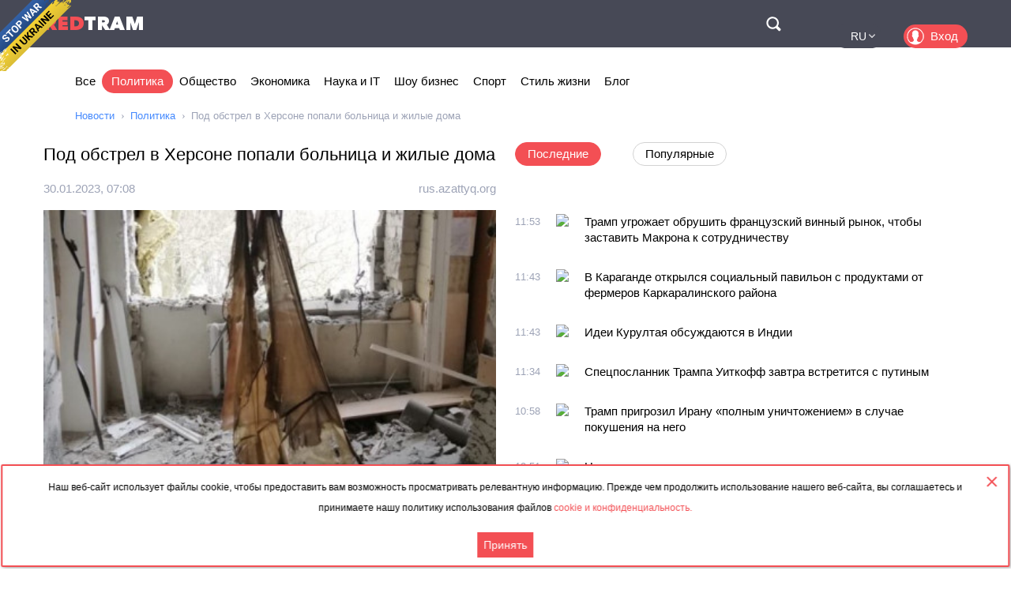

--- FILE ---
content_type: text/html; charset=utf-8
request_url: https://rus.redtram.com/news/politics/613201711/
body_size: 22853
content:
<!DOCTYPE html>
<html lang="ru">
<head>
  <meta charset="utf-8">
      <title>Под обстрел в Херсоне попали больница и жилые дома - Redtram</title>
    <meta name="viewport" content="width=device-width, initial-scale=1, maximum-scale=1, user-scalable=no">
  <meta name="theme-color" content="#474956">
      <meta name="description" content="По Херсону, в том числе по жилым районам, в воскресенье был нанесён массированный удар российской артиллерии, заявила в воскресенье днём администрация">
        <link rel="canonical" href="https://rus.redtram.com/news/politics/613201711/">
          
  <link rel="preconnect" href="https://www.google-analytics.com">
  <link rel="preconnect" href="https://stats.g.doubleclick.net">
  <link rel="dns-prefetch" href="https://www.google-analytics.com">
  <link rel="dns-prefetch" href="https://stats.g.doubleclick.net">

  <link href="https://img.redtram.com/favicon.png" rel="shortcut icon">
  <link href="https://img.redtram.com/apple-touch-icon-precomposed.png" rel="apple-touch-icon">

  
  <link rel="stylesheet" href="/news-catalog/public/font-awesome/css/font-awesome.min.css">
  <link rel="stylesheet" href="/news-catalog/public/css/main.css?i=24">
  <script src="/news-catalog/public/js/main.js?i=24"></script>

  
  <script src="//code.jquery.com/jquery-1.12.4.js"></script>
  <script src="//code.jquery.com/ui/1.12.1/jquery-ui.js"></script>

  <script>
      $(function(a) {
        a.datepicker.regional.ru = {
            closeText: "Закрыть",
            prevText: "&#x3c;Пред",
            nextText: "След&#x3e;",
            currentText: "Сегодня",
            monthNames: [ "Январь", "Февраль", "Март", "Апрель", "Май", "Июнь",
                "Июль", "Август", "Сентябрь", "Октябрь", "Ноябрь", "Декабрь" ],
            monthNamesShort: [ "Янв", "Фев", "Мар", "Апр", "Май", "Июн",
                "Июл", "Авг", "Сен", "Окт", "Ноя", "Дек" ],
            dayNames: ["воскресенье", "понедельник", "вторник", "среда", "четверг", "пятница", "суббота"],
            dayNamesShort: ["вск", "пнд", "втр", "срд", "чтв", "птн", "сбт"],
            dayNamesMin: ["Вс", "Пн", "Вт", "Ср", "Чт", "Пт", "Сб"],
            weekHeader: "Нед",
            dateFormat: "dd.mm.yy",
            firstDay: 1,
            isRTL: false,
            showMonthAfterYear: false,
            yearSuffix: ""
        };
        a.datepicker.setDefaults(a.datepicker.regional.ru)
    });
  </script>

  <script>
		(function() {
      document.addEventListener("DOMContentLoaded", (event) => {
        try {
          const Observe = (sel, opt, cb) => {
            const Obs = new MutationObserver((m) => [...m].forEach(cb));
            document.querySelectorAll(sel).forEach(el => Obs.observe(el, opt));
          };

          Observe(".news-lists, #last-news-block", {
            attributesList: ["style"], // Only the "style" attribute
            attributeOldValue: true,   // Report also the oldValue
          }, (m) => {
            m.target.style.height = '';
          });
        } catch (e) {
          console.log(e);
        }
      });
		})();
  </script>

  <script>
    (function() {
        'use strict';
        document.addEventListener("DOMContentLoaded", function(e) {
            $("#datepicker").datepicker({
                firstDay: 1,
                dateFormat: "yy-m-d",
                maxDate: new Date(),
                onSelect: function(date) {
                    window.location.href = '/archive/'+ date +'/';
                }
            });
        });
    })();
  </script>

  <script type="text/javascript">
      var rtvcc = "4c7cdcd48c354c99af57a09ee45393c0";
  </script>


</head>
<body>
          
  <div class="container">
          <div class="channel-tg">
        <p rel="noopener nofollow">Наш веб-сайт использует файлы cookie, чтобы предоставить вам возможность просматривать релевантную информацию. Прежде чем продолжить использование нашего веб-сайта, вы соглашаетесь и принимаете нашу политику использования файлов&nbsp;<a href="/cookie-agreement/">cookie и конфиденциальность.</a></p>
        <button id="tg-close" class="acceptCookie">Принять</button>  
        <button id="cookie-close" class="close"></button>
      </div>
    
    <header class="header">
      <div class="wrapper">
        <div id="top-header" class="top-header">
          <div id="menu-toggle" class="hamburger">
            <div class="hamburger-box">
              <div class="hamburger-inner"></div>
            </div>
          </div>
          <a class="logo" href="/">
            <span>Red</span>Tram
          </a>
          <a id="btn-top-search" class="btn-top-search" href="/search/" rel="noopener nofollow">Поиск</a>
        </div>
        <div id="top-nav" class="top-nav">
          <div class="top-nav-wrapper">
                                                  <ul class="top-actions">
              <li>
                <ul class="languages">
                  <li >
                    <a href="https://ua.redtram.com/news/politics/" rel="noopener">UA</a>
                  </li>
                  <li >
                    <a href="https://en.redtram.com/news/politics/" rel="noopener">EN</a>
                  </li>
                  <li >
                    <a href="https://pl.redtram.com/news/politics/" rel="noopener">PL</a>
                  </li>
                  <li >
                    <a href="https://kz.redtram.com/news/politics/" rel="noopener">KZ</a>
                  </li>
                  <li class="active">
                    <a href="https://rus.redtram.com/news/politics/" rel="noopener">RU</a>
                  </li>
                </ul>
              </li>
              <li>
                <a class="btn-login" href="https://markets.redtram.com/" target="_blank" rel="noopener">Вход</a>
              </li>
            </ul>
            <ul class="top-menu">
              <li>
                <a  href="/">Все</a>
              </li>
                              <li>
                  <a class="active"                      href="/news/politics/">Политика</a>
                </li>
                              <li>
                  <a                       href="/news/community/">Общество</a>
                </li>
                              <li>
                  <a                       href="/news/economic-business/">Экономика</a>
                </li>
                              <li>
                  <a                       href="/news/technology/">Наука и IT</a>
                </li>
                              <li>
                  <a                       href="/news/showbiz/">Шоу бизнес</a>
                </li>
                              <li>
                  <a                       href="/news/sport/">Спорт</a>
                </li>
                              <li>
                  <a                       href="/lifestyle/">Стиль жизни</a>
                </li>
                              <li>
                  <a                       href="/blog/">Блог</a>
                </li>
                            <hr class="hr-style">
              <li>
                <a href="/cooperation/" rel="noopener">Сотрудничество</a>
              </li>
              <li>
                <a href="/articles/">Партнёрские материалы</a>
              </li>
              <li>
                <a href="/archive/">Архив</a>
              </li>
              <li>
                <a href="/cooperation/contacts/" rel="noopener">Контакты</a>
              </li>
              <hr class="hr-style">
              <li>
                <a href="/agreement/">Соглашение</a>
              </li>
            </ul>
          </div>
        </div>
        <nav class="top-search">
          <form id="top-search-form" class="top-search-form" action="/search/" hidden>
            <fieldset>
              <input id="top-search-field" class="top-search-field" name="q" value="" placeholder="Поиск..." aria-label="Поиск" autocomplete="off">
              <div id="btn-top-search-close" class="btn-top-search-close"></div>
              <button class="btn-top-search-submit" type="submit">Поиск</button>
            </fieldset>
          </form>
        </nav>
      </div>
    </header>

          <div class="wrapper">
        <nav class="nav-menu">
          <div id="menu-arrow-left" class="menu-arrow left"></div>
          <div id="menu-arrow-right" class="menu-arrow right"></div>
          <div id="menu-wrapper" class="menu-wrapper">
            <ul class="menu">
              <li>
                <a  href="/">Все</a>
              </li>
                              <li>
                  <a class="active" href="/news/politics/">Политика</a>
                </li>
                              <li>
                  <a  href="/news/community/">Общество</a>
                </li>
                              <li>
                  <a  href="/news/economic-business/">Экономика</a>
                </li>
                              <li>
                  <a  href="/news/technology/">Наука и IT</a>
                </li>
                              <li>
                  <a  href="/news/showbiz/">Шоу бизнес</a>
                </li>
                              <li>
                  <a  href="/news/sport/">Спорт</a>
                </li>
                              <li>
                  <a  href="/lifestyle/">Стиль жизни</a>
                </li>
                              <li>
                  <a  href="/blog/">Блог</a>
                </li>
                          </ul>
          </div>
        </nav>
                  <ul class="breadcrumbs">
            <li>
              <a href="/">Новости</a>
            </li>
                          <li>
                                  <a href="/news/politics/">Политика</a>
                              </li>
                          <li>
                                  Под обстрел в Херсоне попали больница и жилые дома
                              </li>
                      </ul>
              </div>
    
    <div class="content">
      
  <section>
    <div class="wrapper">
      <div class="grid">
        <div class="col2 news-details">
          <h1>Под обстрел в Херсоне попали больница и жилые дома</h1>
          <p class="info">
                        <time class="hidden" data-format="dd.mm.yyyy, HH:MM" data-datetime="1675062484">
              30.01.2023, 09:08
            </time>
                                    <a rel="nofollow" href="/sources/rus.azattyq.org/">rus.azattyq.org</a>
                      </p>
          <img class="lazy"
               src="[data-uri]"
               onerror="this.src='/news-catalog/public/img/rt_news_43.jpg'"
               data-src="https://img43-rus.redtram.com/news/613201711.jpg"
               alt="Под обстрел в Херсоне попали больница и жилые дома">

            <p id="ga-ins" class="center">
                                <!-- intextnews -->
                <adsbygoogle
                  data-client="ca-pub-4783207004366031"
                  data-slot="6516877358"
                  data-width="572"
                  data-height="143">
                </adsbygoogle>
                            </p>

          По Херсону, в том числе по жилым районам, в воскресенье был нанесён массированный удар российской артиллерии, заявила в воскресенье днём администрация Херсонской области Украины. По меньшей мере три человека погибли, шестеро получили ранения.
В результате обстрела, как сообщают местные власти, в городе пострадали здания клинической больницы, школы, автостанции, почтовое отделение, а также жилые дома. По данным министерства здравоохранения Украины, при обстреле больницы была ранена медсестра.
Херсон обстреливали также в ночь на воскресенье, под удар попало коммунальное транспортное предприятие. О пострадавших не сообщается.
Российские войска неоднократно обстреливали Херсон после своего отступления из этого областного центра в ноябре прошлого года. В результате ударов были убитые и раненые среди мирных жителей.

                    <div class="more">
            <a href="https://rus.azattyq.org/a/32245402.html"
                            rel="nofollow"
              target="_blank"
              class="full-news-link">Читать полностью&hellip;</a>
          </div>
          
        </div>
        <div class="col2">
          <ul class="news-nav">
            <li id="last-news" class="active">
              Последние            </li>
                          <li id="popular-news">
                Популярные              </li>
                      </ul>
          <div class="news-lists">
            <div id="last-news-block">
              <ul class="last-news-list links">
                                  
                  <li >
                    <article>
                      <div class="content">
                        <div class="info">
                                                    <time class="hidden" data-format="HH:MM" data-datetime="1768996409">
                            13:53
                          </time>
                                                                              <img height="16" width="16" src="https://www.google.com/s2/favicons?domain=epochtimes.com.ua" title="epochtimes.com.ua">
                                                  </div>
                        <p class="title">
                          <a href="/news/politics/622502498/">Трамп угрожает обрушить французский винный рынок, чтобы заставить Макрона к сотрудничеству</a>
                        </p>
                      </div>
                    </article>
                  </li>
                                                    
                  <li >
                    <article>
                      <div class="content">
                        <div class="info">
                                                    <time class="hidden" data-format="HH:MM" data-datetime="1768995787">
                            13:43
                          </time>
                                                                              <img height="16" width="16" src="https://www.google.com/s2/favicons?domain=gurk.kz" title="gurk.kz">
                                                  </div>
                        <p class="title">
                          <a href="/news/community/622502391/">В Караганде открылся социальный павильон с продуктами от фермеров Каркаралинского района </a>
                        </p>
                      </div>
                    </article>
                  </li>
                                                    
                  <li >
                    <article>
                      <div class="content">
                        <div class="info">
                                                    <time class="hidden" data-format="HH:MM" data-datetime="1768995784">
                            13:43
                          </time>
                                                                              <img height="16" width="16" src="https://www.google.com/s2/favicons?domain=gurk.kz" title="gurk.kz">
                                                  </div>
                        <p class="title">
                          <a href="/news/politics/622502387/">Идеи Курултая обсуждаются в Индии</a>
                        </p>
                      </div>
                    </article>
                  </li>
                                                    
                  <li >
                    <article>
                      <div class="content">
                        <div class="info">
                                                    <time class="hidden" data-format="HH:MM" data-datetime="1768995242">
                            13:34
                          </time>
                                                                              <img height="16" width="16" src="https://www.google.com/s2/favicons?domain=ru.slovoidilo.ua" title="ru.slovoidilo.ua">
                                                  </div>
                        <p class="title">
                          <a href="/news/politics/622502282/"> Спецпосланник Трампа Уиткофф завтра встретится с путиным </a>
                        </p>
                      </div>
                    </article>
                  </li>
                                                    
                  <li >
                    <article>
                      <div class="content">
                        <div class="info">
                                                    <time class="hidden" data-format="HH:MM" data-datetime="1768993082">
                            12:58
                          </time>
                                                                              <img height="16" width="16" src="https://www.google.com/s2/favicons?domain=ru.slovoidilo.ua" title="ru.slovoidilo.ua">
                                                  </div>
                        <p class="title">
                          <a href="/news/politics/622501853/"> Трамп пригрозил Ирану «полным уничтожением» в случае покушения на него </a>
                        </p>
                      </div>
                    </article>
                  </li>
                                                    
                  <li >
                    <article>
                      <div class="content">
                        <div class="info">
                                                    <time class="hidden" data-format="HH:MM" data-datetime="1768992666">
                            12:51
                          </time>
                                                                              <img height="16" width="16" src="https://www.google.com/s2/favicons?domain=unn.ua" title="unn.ua">
                                                  </div>
                        <p class="title">
                          <a href="/news/politics/622501759/">Нельзя сказать, что вот завтра наступит мир, но делается много усилий: Буданов о переговорах с США</a>
                        </p>
                      </div>
                    </article>
                  </li>
                                                    
                  <li >
                    <article>
                      <div class="content">
                        <div class="info">
                                                    <time class="hidden" data-format="HH:MM" data-datetime="1768990923">
                            12:22
                          </time>
                                                                              <img height="16" width="16" src="https://www.google.com/s2/favicons?domain=ru.krymr.com" title="ru.krymr.com">
                                                  </div>
                        <p class="title">
                          <a href="/news/politics/622501412/">Трамп хочет «стать как президент России», но это «невозможно» – Медведев</a>
                        </p>
                      </div>
                    </article>
                  </li>
                                                    
                  <li >
                    <article>
                      <div class="content">
                        <div class="info">
                                                    <time class="hidden" data-format="HH:MM" data-datetime="1768988707">
                            11:45
                          </time>
                                                                              <img height="16" width="16" src="https://www.google.com/s2/favicons?domain=ru.slovoidilo.ua" title="ru.slovoidilo.ua">
                                                  </div>
                        <p class="title">
                          <a href="/news/politics/622500978/"> Экс-премьера Южной Кореи приговорили к 23 годам заключения за попытку госпереворота </a>
                        </p>
                      </div>
                    </article>
                  </li>
                                                          <li class="center">
                                              <adsbygoogle
                          data-client="ca-pub-4783207004366031"
                          data-slot="7525856637"
                          data-width="320"
                          data-height="100">
                        </adsbygoogle>
                                          </li>
                                                                        
                  <li >
                    <article>
                      <div class="content">
                        <div class="info">
                                                    <time class="hidden" data-format="HH:MM" data-datetime="1768987924">
                            11:32
                          </time>
                                                                              <img height="16" width="16" src="https://www.google.com/s2/favicons?domain=zi.ua" title="zi.ua">
                                                  </div>
                        <p class="title">
                          <a href="/news/community/622500822/">Из прифронтовой зоны в горы: ГСЧС Закарпатья возглавил экс-руководитель спасателей Донетчины</a>
                        </p>
                      </div>
                    </article>
                  </li>
                                                    
                  <li >
                    <article>
                      <div class="content">
                        <div class="info">
                                                    <time class="hidden" data-format="HH:MM" data-datetime="1768985884">
                            10:58
                          </time>
                                                                              <img height="16" width="16" src="https://www.google.com/s2/favicons?domain=rus.azattyq.org" title="rus.azattyq.org">
                                                  </div>
                        <p class="title">
                          <a href="/news/community/622500396/">Убийцу экс-премьера Японии Синдзо Абэ приговорили к пожизненному сроку</a>
                        </p>
                      </div>
                    </article>
                  </li>
                                                    
                  <li >
                    <article>
                      <div class="content">
                        <div class="info">
                                                    <time class="hidden" data-format="HH:MM" data-datetime="1768985644">
                            10:54
                          </time>
                                                                              <img height="16" width="16" src="https://www.google.com/s2/favicons?domain=gordonua.com" title="gordonua.com">
                                                  </div>
                        <p class="title">
                          <a href="/news/politics/622500360/">"Они будут стерты с лица земли". Трамп ответил на угрозы Ирану </a>
                        </p>
                      </div>
                    </article>
                  </li>
                                                    
                  <li >
                    <article>
                      <div class="content">
                        <div class="info">
                                                    <time class="hidden" data-format="HH:MM" data-datetime="1768983603">
                            10:20
                          </time>
                                                                              <img height="16" width="16" src="https://www.google.com/s2/favicons?domain=zi.ua" title="zi.ua">
                                                  </div>
                        <p class="title">
                          <a href="/news/community/622500008/">Кто в этом году может оформить базовую социальную помощь</a>
                        </p>
                      </div>
                    </article>
                  </li>
                                                    
                  <li >
                    <article>
                      <div class="content">
                        <div class="info">
                                                    <time class="hidden" data-format="HH:MM" data-datetime="1768982990">
                            10:09
                          </time>
                                                                              <img height="16" width="16" src="https://www.google.com/s2/favicons?domain=fraza.com" title="fraza.com">
                                                  </div>
                        <p class="title">
                          <a href="/news/politics/622499884/">Буданов сделал неожиданное заявление по поводу мирного процесса</a>
                        </p>
                      </div>
                    </article>
                  </li>
                                                    
                  <li >
                    <article>
                      <div class="content">
                        <div class="info">
                                                    <time class="hidden" data-format="HH:MM" data-datetime="1768982823">
                            10:07
                          </time>
                                                                              <img height="16" width="16" src="https://www.google.com/s2/favicons?domain=napensii.ua" title="napensii.ua">
                                                  </div>
                        <p class="title">
                          <a href="/lifestyle/622499833/">Как избавиться от плесени на стенах без химикатов: три копеечных средства</a>
                        </p>
                      </div>
                    </article>
                  </li>
                                                    
                  <li >
                    <article>
                      <div class="content">
                        <div class="info">
                                                    <time class="hidden" data-format="HH:MM" data-datetime="1768981565">
                            09:46
                          </time>
                                                                              <img height="16" width="16" src="https://www.google.com/s2/favicons?domain=rus.azattyq.org" title="rus.azattyq.org">
                                                  </div>
                        <p class="title">
                          <a href="/news/community/622499655/">В Казахстане спасены от замерзания 81 таджикский мигрант</a>
                        </p>
                      </div>
                    </article>
                  </li>
                                                    
                  <li >
                    <article>
                      <div class="content">
                        <div class="info">
                                                    <time class="hidden" data-format="HH:MM" data-datetime="1768980002">
                            09:20
                          </time>
                                                                              <img height="16" width="16" src="https://www.google.com/s2/favicons?domain=ru.krymr.com" title="ru.krymr.com">
                                                  </div>
                        <p class="title">
                          <a href="/news/politics/622499406/">Трамп может возглавить созданный им Совет мира пожизненно – Bloomberg</a>
                        </p>
                      </div>
                    </article>
                  </li>
                                                    
                  <li >
                    <article>
                      <div class="content">
                        <div class="info">
                                                    <time class="hidden" data-format="HH:MM" data-datetime="1768977366">
                            08:36
                          </time>
                                                                              <img height="16" width="16" src="https://www.google.com/s2/favicons?domain=rus.azattyq.org" title="rus.azattyq.org">
                                                  </div>
                        <p class="title">
                          <a href="/news/community/622499023/">Самолёт Дональда Трампа был вынужден вернуться на базу из-за проблем</a>
                        </p>
                      </div>
                    </article>
                  </li>
                                                    
                  <li >
                    <article>
                      <div class="content">
                        <div class="info">
                                                    <time class="hidden" data-format="HH:MM" data-datetime="1768974182">
                            07:43
                          </time>
                                                                              <img height="16" width="16" src="https://www.google.com/s2/favicons?domain=napensii.ua" title="napensii.ua">
                                                  </div>
                        <p class="title">
                          <a href="/news/community/622498711/">Суд обязал украинку вернуть свыше 25 тысяч гривен субсидии – в чем причина?</a>
                        </p>
                      </div>
                    </article>
                  </li>
                                                                      <li class="reserve hidden"><span>Январь, 20</span></li>
                  
                  <li class="reserve hidden">
                    <article>
                      <div class="content">
                        <div class="info">
                                                    <time class="hidden" data-format="HH:MM" data-datetime="1768915250">
                            15:20
                          </time>
                                                                              <img height="16" width="16" src="https://www.google.com/s2/favicons?domain=sovanews.tv" title="sovanews.tv">
                                                  </div>
                        <p class="title">
                          <a href="/news/politics/622493740/">Трамп сделал предложение Пашиняну</a>
                        </p>
                      </div>
                    </article>
                  </li>
                                                    
                  <li class="reserve hidden">
                    <article>
                      <div class="content">
                        <div class="info">
                                                    <time class="hidden" data-format="HH:MM" data-datetime="1768913261">
                            14:47
                          </time>
                                                                              <img height="16" width="16" src="https://www.google.com/s2/favicons?domain=mig.com.ua" title="mig.com.ua">
                                                  </div>
                        <p class="title">
                          <a href="/news/politics/622493506/">Молдова выходит из СНГ, оставляя только экономически выгодные договоры</a>
                        </p>
                      </div>
                    </article>
                  </li>
                                                    
                  <li class="reserve hidden">
                    <article>
                      <div class="content">
                        <div class="info">
                                                    <time class="hidden" data-format="HH:MM" data-datetime="1768913103">
                            14:45
                          </time>
                                                                              <img height="16" width="16" src="https://www.google.com/s2/favicons?domain=24tv.ua" title="24tv.ua">
                                                  </div>
                        <p class="title">
                          <a href="/news/politics/622493477/">Приезд Зеленского и встреча с Трампом под вопросом: эксклюзивные детали с форума в Давосе</a>
                        </p>
                      </div>
                    </article>
                  </li>
                                                    
                  <li class="reserve hidden">
                    <article>
                      <div class="content">
                        <div class="info">
                                                    <time class="hidden" data-format="HH:MM" data-datetime="1768912683">
                            14:38
                          </time>
                                                                              <img height="16" width="16" src="https://www.google.com/s2/favicons?domain=unn.ua" title="unn.ua">
                                                  </div>
                        <p class="title">
                          <a href="/news/politics/622493421/">Умеров, Буданов и Арахамия работают в Давосе: проводят встречи с партнерами по гарантиям безопасности и восстановлению</a>
                        </p>
                      </div>
                    </article>
                  </li>
                                                    
                  <li class="reserve hidden">
                    <article>
                      <div class="content">
                        <div class="info">
                                                    <time class="hidden" data-format="HH:MM" data-datetime="1768912682">
                            14:38
                          </time>
                                                                              <img height="16" width="16" src="https://www.google.com/s2/favicons?domain=unn.ua" title="unn.ua">
                                                  </div>
                        <p class="title">
                          <a href="/news/politics/622493418/">лавров заявил, что дискуссии вокруг Гренландии угрожают дальнейшему существованию НАТО как единого блока</a>
                        </p>
                      </div>
                    </article>
                  </li>
                                                    
                  <li class="reserve hidden">
                    <article>
                      <div class="content">
                        <div class="info">
                                                    <time class="hidden" data-format="HH:MM" data-datetime="1768910522">
                            14:02
                          </time>
                                                                              <img height="16" width="16" src="https://www.google.com/s2/favicons?domain=unn.ua" title="unn.ua">
                                                  </div>
                        <p class="title">
                          <a href="/news/politics/622493117/">Украину пригласили в Совет мира Трампа: Зеленский ответил, возможно ли сотрудничество с РФ и Беларусью</a>
                        </p>
                      </div>
                    </article>
                  </li>
                                                    
                  <li class="reserve hidden">
                    <article>
                      <div class="content">
                        <div class="info">
                                                    <time class="hidden" data-format="HH:MM" data-datetime="1768899723">
                            11:02
                          </time>
                                                                              <img height="16" width="16" src="https://www.google.com/s2/favicons?domain=unn.ua" title="unn.ua">
                                                  </div>
                        <p class="title">
                          <a href="/news/politics/622491725/">Трамп угрожает 200% пошлиной на французские вина и шампанское: в чем причина</a>
                        </p>
                      </div>
                    </article>
                  </li>
                                                    
                  <li class="reserve hidden">
                    <article>
                      <div class="content">
                        <div class="info">
                                                    <time class="hidden" data-format="HH:MM" data-datetime="1768899544">
                            10:59
                          </time>
                                                                              <img height="16" width="16" src="https://www.google.com/s2/favicons?domain=rus.azattyq.org" title="rus.azattyq.org">
                                                  </div>
                        <p class="title">
                          <a href="/news/politics/622491696/">Токаев объявил о переходе к однопалатному парламенту, без согласия которого никого не назначат в важные госструктуры</a>
                        </p>
                      </div>
                    </article>
                  </li>
                                                    
                  <li class="reserve hidden">
                    <article>
                      <div class="content">
                        <div class="info">
                                                    <time class="hidden" data-format="HH:MM" data-datetime="1768899243">
                            10:54
                          </time>
                                                                              <img height="16" width="16" src="https://www.google.com/s2/favicons?domain=gordonua.com" title="gordonua.com">
                                                  </div>
                        <p class="title">
                          <a href="/news/politics/622491673/">"Не думаю, что они будут сильно сопротивляться". Трамп высказался о реакции Европы на планы США по Гренландии </a>
                        </p>
                      </div>
                    </article>
                  </li>
                                                    
                  <li class="reserve hidden">
                    <article>
                      <div class="content">
                        <div class="info">
                                                    <time class="hidden" data-format="HH:MM" data-datetime="1768899243">
                            10:54
                          </time>
                                                                              <img height="16" width="16" src="https://www.google.com/s2/favicons?domain=gordonua.com" title="gordonua.com">
                                                  </div>
                        <p class="title">
                          <a href="/news/politics/622491672/">Украина только за сутки до удара России получила необходимые ракеты для ПВО – Зеленский </a>
                        </p>
                      </div>
                    </article>
                  </li>
                                                    
                  <li class="reserve hidden">
                    <article>
                      <div class="content">
                        <div class="info">
                                                    <time class="hidden" data-format="HH:MM" data-datetime="1768896424">
                            10:07
                          </time>
                                                                              <img height="16" width="16" src="https://www.google.com/s2/favicons?domain=napensii.ua" title="napensii.ua">
                                                  </div>
                        <p class="title">
                          <a href="/news/community/622491346/">Как вернуть пенсию за «лихие 90-е»: законный механизм, о котором молчит Пенсионный фонд (видео)</a>
                        </p>
                      </div>
                    </article>
                  </li>
                                                    
                  <li class="reserve hidden">
                    <article>
                      <div class="content">
                        <div class="info">
                                                    <time class="hidden" data-format="HH:MM" data-datetime="1768890966">
                            08:36
                          </time>
                                                                              <img height="16" width="16" src="https://www.google.com/s2/favicons?domain=rus.azattyq.org" title="rus.azattyq.org">
                                                  </div>
                        <p class="title">
                          <a href="/news/politics/622490799/">От однопалатного к двухпалатному и обратно: как менялся парламент в Казахстане</a>
                        </p>
                      </div>
                    </article>
                  </li>
                                                    
                  <li class="reserve hidden">
                    <article>
                      <div class="content">
                        <div class="info">
                                                    <time class="hidden" data-format="HH:MM" data-datetime="1768890965">
                            08:36
                          </time>
                                                                              <img height="16" width="16" src="https://www.google.com/s2/favicons?domain=rus.azattyq.org" title="rus.azattyq.org">
                                                  </div>
                        <p class="title">
                          <a href="/news/community/622490797/">Активистку Яру Тычину оштрафовали за пикет, проведенный 3 декабря</a>
                        </p>
                      </div>
                    </article>
                  </li>
                                                    
                  <li class="reserve hidden">
                    <article>
                      <div class="content">
                        <div class="info">
                                                    <time class="hidden" data-format="HH:MM" data-datetime="1768884364">
                            06:46
                          </time>
                                                                              <img height="16" width="16" src="https://www.google.com/s2/favicons?domain=rus.azattyq.org" title="rus.azattyq.org">
                                                  </div>
                        <p class="title">
                          <a href="/news/economic-business/622490438/">Reuters: Нефтегазовые доходы России в январе упадут до минимума за 5 лет</a>
                        </p>
                      </div>
                    </article>
                  </li>
                                                    
                  <li class="reserve hidden">
                    <article>
                      <div class="content">
                        <div class="info">
                                                    <time class="hidden" data-format="HH:MM" data-datetime="1768884364">
                            06:46
                          </time>
                                                                              <img height="16" width="16" src="https://www.google.com/s2/favicons?domain=rus.azattyq.org" title="rus.azattyq.org">
                                                  </div>
                        <p class="title">
                          <a href="/news/politics/622490439/">Politico: Макрон не намерен входить в «Совет мира» Трампа</a>
                        </p>
                      </div>
                    </article>
                  </li>
                                                                      <li class="reserve hidden"><span>Январь, 19</span></li>
                  
                  <li class="reserve hidden">
                    <article>
                      <div class="content">
                        <div class="info">
                                                    <time class="hidden" data-format="HH:MM" data-datetime="1768852505">
                            21:55
                          </time>
                                                                              <img height="16" width="16" src="https://www.google.com/s2/favicons?domain=ru.krymr.com" title="ru.krymr.com">
                                                  </div>
                        <p class="title">
                          <a href="/news/politics/622489141/">Тамила Ташева вошла в состав делегации Украины в ПАСЕ</a>
                        </p>
                      </div>
                    </article>
                  </li>
                                                    
                  <li class="reserve hidden">
                    <article>
                      <div class="content">
                        <div class="info">
                                                    <time class="hidden" data-format="HH:MM" data-datetime="1768843208">
                            19:20
                          </time>
                                                                              <img height="16" width="16" src="https://www.google.com/s2/favicons?domain=zi.ua" title="zi.ua">
                                                  </div>
                        <p class="title">
                          <a href="/news/community/622487976/">Реформа «єОселі» 2026: ипотека станет доступнее, но квартиры — меньше</a>
                        </p>
                      </div>
                    </article>
                  </li>
                                                    
                  <li class="reserve hidden">
                    <article>
                      <div class="content">
                        <div class="info">
                                                    <time class="hidden" data-format="HH:MM" data-datetime="1768841043">
                            18:44
                          </time>
                                                                              <img height="16" width="16" src="https://www.google.com/s2/favicons?domain=zi.ua" title="zi.ua">
                                                  </div>
                        <p class="title">
                          <a href="/news/community/622487633/">Прошу хлеба: Послание на снегу в Константиновке увидели с дрона</a>
                        </p>
                      </div>
                    </article>
                  </li>
                                                    
                  <li class="reserve hidden">
                    <article>
                      <div class="content">
                        <div class="info">
                                                    <time class="hidden" data-format="HH:MM" data-datetime="1768822384">
                            13:33
                          </time>
                                                                              <img height="16" width="16" src="https://www.google.com/s2/favicons?domain=24tv.ua" title="24tv.ua">
                                                  </div>
                        <p class="title">
                          <a href="/news/politics/622484091/">Полный абсурд, – политолог предположил, что Трамп все же будет делать с Гренландией</a>
                        </p>
                      </div>
                    </article>
                  </li>
                                                    
                  <li class="reserve hidden">
                    <article>
                      <div class="content">
                        <div class="info">
                                                    <time class="hidden" data-format="HH:MM" data-datetime="1768822266">
                            13:31
                          </time>
                                                                              <img height="16" width="16" src="https://www.google.com/s2/favicons?domain=ru.krymr.com" title="ru.krymr.com">
                                                  </div>
                        <p class="title">
                          <a href="/news/politics/622484061/">Кремль: Путин получил от США приглашение войти в Совет мира</a>
                        </p>
                      </div>
                    </article>
                  </li>
                                                    
                  <li class="reserve hidden">
                    <article>
                      <div class="content">
                        <div class="info">
                                                    <time class="hidden" data-format="HH:MM" data-datetime="1768820103">
                            12:55
                          </time>
                                                                              <img height="16" width="16" src="https://www.google.com/s2/favicons?domain=ru.krymr.com" title="ru.krymr.com">
                                                  </div>
                        <p class="title">
                          <a href="/news/politics/622483628/">Трамп направил премьеру Норвегии письмо, в котором связал вопрос Гренландии с тем, что ему не присудили премию мира – СМИ</a>
                        </p>
                      </div>
                    </article>
                  </li>
                                                    
                  <li class="reserve hidden">
                    <article>
                      <div class="content">
                        <div class="info">
                                                    <time class="hidden" data-format="HH:MM" data-datetime="1768818135">
                            12:22
                          </time>
                                                                              <img height="16" width="16" src="https://www.google.com/s2/favicons?domain=ru.slovoidilo.ua" title="ru.slovoidilo.ua">
                                                  </div>
                        <p class="title">
                          <a href="/news/politics/622483285/"> В Кремле заявили, что Трамп пригласил путина присоединиться к «Совету мира» </a>
                        </p>
                      </div>
                    </article>
                  </li>
                                                    
                  <li class="reserve hidden">
                    <article>
                      <div class="content">
                        <div class="info">
                                                    <time class="hidden" data-format="HH:MM" data-datetime="1768812542">
                            10:49
                          </time>
                                                                              <img height="16" width="16" src="https://www.google.com/s2/favicons?domain=fraza.com" title="fraza.com">
                                                  </div>
                        <p class="title">
                          <a href="/news/politics/622482090/">РФ планирует запускать до 1000 дронов по Украине в день уже в этом году, — Сырский</a>
                        </p>
                      </div>
                    </article>
                  </li>
                                                    
                  <li class="reserve hidden">
                    <article>
                      <div class="content">
                        <div class="info">
                                                    <time class="hidden" data-format="HH:MM" data-datetime="1768810812">
                            10:20
                          </time>
                                                                              <img height="16" width="16" src="https://www.google.com/s2/favicons?domain=zi.ua" title="zi.ua">
                                                  </div>
                        <p class="title">
                          <a href="/news/community/622481828/">Штурмуют Константиновку на мотоциклах: Российская армия пытается взять город в «клешни»</a>
                        </p>
                      </div>
                    </article>
                  </li>
                                                    
                  <li class="reserve hidden">
                    <article>
                      <div class="content">
                        <div class="info">
                                                    <time class="hidden" data-format="HH:MM" data-datetime="1768808763">
                            09:46
                          </time>
                                                                              <img height="16" width="16" src="https://www.google.com/s2/favicons?domain=rus.azattyq.org" title="rus.azattyq.org">
                                                  </div>
                        <p class="title">
                          <a href="/news/community/622481468/">Десятки людей погибли при столкновении поездов на юге Испании</a>
                        </p>
                      </div>
                    </article>
                  </li>
                                                    
                  <li class="reserve hidden">
                    <article>
                      <div class="content">
                        <div class="info">
                                                    <time class="hidden" data-format="HH:MM" data-datetime="1768808522">
                            09:42
                          </time>
                                                                              <img height="16" width="16" src="https://www.google.com/s2/favicons?domain=gordonua.com" title="gordonua.com">
                                                  </div>
                        <p class="title">
                          <a href="/news/politics/622481438/"> СМИ заговорили о новом военном союзе в Европе, в который может войти Украина </a>
                        </p>
                      </div>
                    </article>
                  </li>
                                                    
                  <li class="reserve hidden">
                    <article>
                      <div class="content">
                        <div class="info">
                                                    <time class="hidden" data-format="HH:MM" data-datetime="1768797964">
                            06:46
                          </time>
                                                                              <img height="16" width="16" src="https://www.google.com/s2/favicons?domain=rus.azattyq.org" title="rus.azattyq.org">
                                                  </div>
                        <p class="title">
                          <a href="/news/community/622480394/">«Поедете санитарками». Россия вербует на войну женщин-заключённых из Центральной Азии?</a>
                        </p>
                      </div>
                    </article>
                  </li>
                                                    
                  <li class="reserve hidden">
                    <article>
                      <div class="content">
                        <div class="info">
                                                    <time class="hidden" data-format="HH:MM" data-datetime="1768797963">
                            06:46
                          </time>
                                                                              <img height="16" width="16" src="https://www.google.com/s2/favicons?domain=rus.azattyq.org" title="rus.azattyq.org">
                                                  </div>
                        <p class="title">
                          <a href="/news/community/622480393/">В ходе протестов в Иране погибли от трех до пяти тысяч человек</a>
                        </p>
                      </div>
                    </article>
                  </li>
                                                    
                  <li class="reserve hidden">
                    <article>
                      <div class="content">
                        <div class="info">
                                                    <time class="hidden" data-format="HH:MM" data-datetime="1768797963">
                            06:46
                          </time>
                                                                              <img height="16" width="16" src="https://www.google.com/s2/favicons?domain=rus.azattyq.org" title="rus.azattyq.org">
                                                  </div>
                        <p class="title">
                          <a href="/news/community/622480392/">Полиция досмотрела телефоны у сотрудников больницы в Грозном, куда сына Кадырова доставили после ДТП</a>
                        </p>
                      </div>
                    </article>
                  </li>
                                                                      <li class="reserve hidden"><span>Январь, 18</span></li>
                  
                  <li class="reserve hidden">
                    <article>
                      <div class="content">
                        <div class="info">
                                                    <time class="hidden" data-format="HH:MM" data-datetime="1768717143">
                            08:19
                          </time>
                                                                              <img height="16" width="16" src="https://www.google.com/s2/favicons?domain=napensii.ua" title="napensii.ua">
                                                  </div>
                        <p class="title">
                          <a href="/news/community/622474666/">Без визита в Пенсионный фонд: как изменить способ получения выплат онлайн</a>
                        </p>
                      </div>
                    </article>
                  </li>
                                                    
                  <li class="reserve hidden">
                    <article>
                      <div class="content">
                        <div class="info">
                                                    <time class="hidden" data-format="HH:MM" data-datetime="1768710664">
                            06:31
                          </time>
                                                                              <img height="16" width="16" src="https://www.google.com/s2/favicons?domain=napensii.ua" title="napensii.ua">
                                                  </div>
                        <p class="title">
                          <a href="/lifestyle/622474344/">Рак кожи: базальноклеточная и плоскоклеточная карцинома</a>
                        </p>
                      </div>
                    </article>
                  </li>
                                                    
                  <li class="reserve hidden">
                    <article>
                      <div class="content">
                        <div class="info">
                                                    <time class="hidden" data-format="HH:MM" data-datetime="1768696204">
                            02:30
                          </time>
                                                                              <img height="16" width="16" src="https://www.google.com/s2/favicons?domain=gordonua.com" title="gordonua.com">
                                                  </div>
                        <p class="title">
                          <a href="/news/politics/622474103/">Украина предупредила партнеров о возможных российских атаках на подстанции АЭС – Сибига </a>
                        </p>
                      </div>
                    </article>
                  </li>
                                                    
                  <li class="reserve hidden">
                    <article>
                      <div class="content">
                        <div class="info">
                                                    <time class="hidden" data-format="HH:MM" data-datetime="1768696203">
                            02:30
                          </time>
                                                                              <img height="16" width="16" src="https://www.google.com/s2/favicons?domain=gordonua.com" title="gordonua.com">
                                                  </div>
                        <p class="title">
                          <a href="/news/politics/622474102/">ЕС созывает срочную встречу из-за заявления Трампа о Гренландии </a>
                        </p>
                      </div>
                    </article>
                  </li>
                                                                      <li class="reserve hidden"><span>Январь, 17</span></li>
                  
                  <li class="reserve hidden">
                    <article>
                      <div class="content">
                        <div class="info">
                                                    <time class="hidden" data-format="HH:MM" data-datetime="1768655523">
                            15:12
                          </time>
                                                                              <img height="16" width="16" src="https://www.google.com/s2/favicons?domain=rus.azattyq.org" title="rus.azattyq.org">
                                                  </div>
                        <p class="title">
                          <a href="/news/community/622470991/">Туркменистан признан самой трезвой страной СНГ — World Population Review</a>
                        </p>
                      </div>
                    </article>
                  </li>
                                                    
                  <li class="reserve hidden">
                    <article>
                      <div class="content">
                        <div class="info">
                                                    <time class="hidden" data-format="HH:MM" data-datetime="1768650243">
                            13:44
                          </time>
                                                                              <img height="16" width="16" src="https://www.google.com/s2/favicons?domain=gurk.kz" title="gurk.kz">
                                                  </div>
                        <p class="title">
                          <a href="/news/politics/622470416/">В Минобороны обсудили обновление форматов военно-патриотического воспитания молодежи</a>
                        </p>
                      </div>
                    </article>
                  </li>
                                                    
                  <li class="reserve hidden">
                    <article>
                      <div class="content">
                        <div class="info">
                                                    <time class="hidden" data-format="HH:MM" data-datetime="1768649162">
                            13:26
                          </time>
                                                                              <img height="16" width="16" src="https://www.google.com/s2/favicons?domain=unn.ua" title="unn.ua">
                                                  </div>
                        <p class="title">
                          <a href="/news/politics/622470302/">Зеленский провел энергетический селектор: назвал, где самая сложная ситуация, и сообщил о поручениях для защиты неба</a>
                        </p>
                      </div>
                    </article>
                  </li>
                                                    
                  <li class="reserve hidden">
                    <article>
                      <div class="content">
                        <div class="info">
                                                    <time class="hidden" data-format="HH:MM" data-datetime="1768648983">
                            13:23
                          </time>
                                                                              <img height="16" width="16" src="https://www.google.com/s2/favicons?domain=rus.azattyq.org" title="rus.azattyq.org">
                                                  </div>
                        <p class="title">
                          <a href="/news/politics/622470287/">Шавкат Мирзиёев призвал узбекистанских дипломатов отказаться от «кабинетной дипломатии»</a>
                        </p>
                      </div>
                    </article>
                  </li>
                                                    
                  <li class="reserve hidden">
                    <article>
                      <div class="content">
                        <div class="info">
                                                    <time class="hidden" data-format="HH:MM" data-datetime="1768648983">
                            13:23
                          </time>
                                                                              <img height="16" width="16" src="https://www.google.com/s2/favicons?domain=rus.azattyq.org" title="rus.azattyq.org">
                                                  </div>
                        <p class="title">
                          <a href="/news/politics/622470288/">В США начали расследование против губернатора Миннесоты и мэра Миннеаполиса</a>
                        </p>
                      </div>
                    </article>
                  </li>
                                                    
                  <li class="reserve hidden">
                    <article>
                      <div class="content">
                        <div class="info">
                                                    <time class="hidden" data-format="HH:MM" data-datetime="1768645266">
                            12:21
                          </time>
                                                                              <img height="16" width="16" src="https://www.google.com/s2/favicons?domain=ru.slovoidilo.ua" title="ru.slovoidilo.ua">
                                                  </div>
                        <p class="title">
                          <a href="/news/politics/622469880/"> Украинская делегация прибыла в США для доработки мирного соглашения </a>
                        </p>
                      </div>
                    </article>
                  </li>
                                                    
                  <li class="reserve hidden">
                    <article>
                      <div class="content">
                        <div class="info">
                                                    <time class="hidden" data-format="HH:MM" data-datetime="1768642684">
                            11:38
                          </time>
                                                                              <img height="16" width="16" src="https://www.google.com/s2/favicons?domain=unn.ua" title="unn.ua">
                                                  </div>
                        <p class="title">
                          <a href="/news/politics/622469588/">Буданов, Умеров и Арахамия прибыли в США: что в повестке дня</a>
                        </p>
                      </div>
                    </article>
                  </li>
                                                    
                  <li class="reserve hidden">
                    <article>
                      <div class="content">
                        <div class="info">
                                                    <time class="hidden" data-format="HH:MM" data-datetime="1768630742">
                            08:19
                          </time>
                                                                              <img height="16" width="16" src="https://www.google.com/s2/favicons?domain=napensii.ua" title="napensii.ua">
                                                  </div>
                        <p class="title">
                          <a href="/news/politics/622468325/">Год после обещания «мира за 24 часа»: что на самом деле сделал Трамп для Украины</a>
                        </p>
                      </div>
                    </article>
                  </li>
                                                    
                  <li class="reserve hidden">
                    <article>
                      <div class="content">
                        <div class="info">
                                                    <time class="hidden" data-format="HH:MM" data-datetime="1768616523">
                            04:22
                          </time>
                                                                              <img height="16" width="16" src="https://www.google.com/s2/favicons?domain=rus.azattyq.org" title="rus.azattyq.org">
                                                  </div>
                        <p class="title">
                          <a href="/news/politics/622467825/">Трамп пригрозил пошлинами тем, кто против контроля США над Гренландией</a>
                        </p>
                      </div>
                    </article>
                  </li>
                                                    
                  <li class="reserve hidden">
                    <article>
                      <div class="content">
                        <div class="info">
                                                    <time class="hidden" data-format="HH:MM" data-datetime="1768616522">
                            04:22
                          </time>
                                                                              <img height="16" width="16" src="https://www.google.com/s2/favicons?domain=rus.azattyq.org" title="rus.azattyq.org">
                                                  </div>
                        <p class="title">
                          <a href="/news/politics/622467824/">Кавказ.Реалии: кортеж сына Рамзана Кадырова попал в аварию, он госпитализирован</a>
                        </p>
                      </div>
                    </article>
                  </li>
                                                                      <li class="reserve hidden"><span>Январь, 16</span></li>
                  
                  <li class="reserve hidden">
                    <article>
                      <div class="content">
                        <div class="info">
                                                    <time class="hidden" data-format="HH:MM" data-datetime="1768566136">
                            14:22
                          </time>
                                                                              <img height="16" width="16" src="https://www.google.com/s2/favicons?domain=ua.news" title="ua.news">
                                                  </div>
                        <p class="title">
                          <a href="/news/politics/622462482/">Зеленский встретился с Залужным: о чем говорили</a>
                        </p>
                      </div>
                    </article>
                  </li>
                                                    
                  <li class="reserve hidden">
                    <article>
                      <div class="content">
                        <div class="info">
                                                    <time class="hidden" data-format="HH:MM" data-datetime="1768565704">
                            14:15
                          </time>
                                                                              <img height="16" width="16" src="https://www.google.com/s2/favicons?domain=gazeta.ua" title="gazeta.ua">
                                                  </div>
                        <p class="title">
                          <a href="/news/politics/622462393/">Шмигаль сказал, какая в стране ситуация с запасами горючего</a>
                        </p>
                      </div>
                    </article>
                  </li>
                                                    
                  <li class="reserve hidden">
                    <article>
                      <div class="content">
                        <div class="info">
                                                    <time class="hidden" data-format="HH:MM" data-datetime="1768565345">
                            14:09
                          </time>
                                                                              <img height="16" width="16" src="https://www.google.com/s2/favicons?domain=24tv.ua" title="24tv.ua">
                                                  </div>
                        <p class="title">
                          <a href="/news/politics/622462269/">"Запасов на 20 дней": Шмыгаль рассказал о ситуации с горючим</a>
                        </p>
                      </div>
                    </article>
                  </li>
                                                    
                  <li class="reserve hidden">
                    <article>
                      <div class="content">
                        <div class="info">
                                                    <time class="hidden" data-format="HH:MM" data-datetime="1768565344">
                            14:09
                          </time>
                                                                              <img height="16" width="16" src="https://www.google.com/s2/favicons?domain=24tv.ua" title="24tv.ua">
                                                  </div>
                        <p class="title">
                          <a href="/news/politics/622462266/">Королева популизма, газовые кабальные соглашения с Россией и "Пропало все": большая биография Юлии Тимошенко</a>
                        </p>
                      </div>
                    </article>
                  </li>
                                                    
                  <li class="reserve hidden">
                    <article>
                      <div class="content">
                        <div class="info">
                                                    <time class="hidden" data-format="HH:MM" data-datetime="1768564923">
                            14:02
                          </time>
                                                                              <img height="16" width="16" src="https://www.google.com/s2/favicons?domain=unn.ua" title="unn.ua">
                                                  </div>
                        <p class="title">
                          <a href="/news/politics/622462175/">В Киев уже направляются дополнительные источники генерации, есть договоренности о когенерационных установках - Кулеба</a>
                        </p>
                      </div>
                    </article>
                  </li>
                                                    
                  <li class="reserve hidden">
                    <article>
                      <div class="content">
                        <div class="info">
                                                    <time class="hidden" data-format="HH:MM" data-datetime="1768563782">
                            13:43
                          </time>
                                                                              <img height="16" width="16" src="https://www.google.com/s2/favicons?domain=napensii.ua" title="napensii.ua">
                                                  </div>
                        <p class="title">
                          <a href="/lifestyle/622461993/">Невероятно вкусные и сочные рулетики из куриного филе: этот рецепт вы точно захотите повторить</a>
                        </p>
                      </div>
                    </article>
                  </li>
                                                    
                  <li class="reserve hidden">
                    <article>
                      <div class="content">
                        <div class="info">
                                                    <time class="hidden" data-format="HH:MM" data-datetime="1768562763">
                            13:26
                          </time>
                                                                              <img height="16" width="16" src="https://www.google.com/s2/favicons?domain=unn.ua" title="unn.ua">
                                                  </div>
                        <p class="title">
                          <a href="/news/politics/622461808/">Тимошенко: антикоррупционные органы - это органы политического влияния на высшее руководство в государстве</a>
                        </p>
                      </div>
                    </article>
                  </li>
                                                    
                  <li class="reserve hidden">
                    <article>
                      <div class="content">
                        <div class="info">
                                                    <time class="hidden" data-format="HH:MM" data-datetime="1768560962">
                            12:56
                          </time>
                                                                              <img height="16" width="16" src="https://www.google.com/s2/favicons?domain=ru.krymr.com" title="ru.krymr.com">
                                                  </div>
                        <p class="title">
                          <a href="/news/politics/622461385/">«Благодарны Чехии за поддержку» – Сибига приветствовал в Киеве президента Павела</a>
                        </p>
                      </div>
                    </article>
                  </li>
                                                    
                  <li class="reserve hidden">
                    <article>
                      <div class="content">
                        <div class="info">
                                                    <time class="hidden" data-format="HH:MM" data-datetime="1768560253">
                            12:44
                          </time>
                                                                              <img height="16" width="16" src="https://www.google.com/s2/favicons?domain=zi.ua" title="zi.ua">
                                                  </div>
                        <p class="title">
                          <a href="/news/community/622461273/">Зимние каникулы в Украине продлены до 1 февраля: решение МОН</a>
                        </p>
                      </div>
                    </article>
                  </li>
                                                    
                  <li class="reserve hidden">
                    <article>
                      <div class="content">
                        <div class="info">
                                                    <time class="hidden" data-format="HH:MM" data-datetime="1768558804">
                            12:20
                          </time>
                                                                              <img height="16" width="16" src="https://www.google.com/s2/favicons?domain=ru.krymr.com" title="ru.krymr.com">
                                                  </div>
                        <p class="title">
                          <a href="/news/politics/622461020/">Лукашенко объявил внезапную проверку Вооруженных сил Беларуси</a>
                        </p>
                      </div>
                    </article>
                  </li>
                                                    
                  <li class="reserve hidden">
                    <article>
                      <div class="content">
                        <div class="info">
                                                    <time class="hidden" data-format="HH:MM" data-datetime="1768558093">
                            12:08
                          </time>
                                                                              <img height="16" width="16" src="https://www.google.com/s2/favicons?domain=zi.ua" title="zi.ua">
                                                  </div>
                        <p class="title">
                          <a href="/news/community/622460846/">Энергетический кризис: действует режим ЧС, правила комендантского часа изменены</a>
                        </p>
                      </div>
                    </article>
                  </li>
                                                    
                  <li class="reserve hidden">
                    <article>
                      <div class="content">
                        <div class="info">
                                                    <time class="hidden" data-format="HH:MM" data-datetime="1768557301">
                            11:55
                          </time>
                                                                              <img height="16" width="16" src="https://www.google.com/s2/favicons?domain=napensii.ua" title="napensii.ua">
                                                  </div>
                        <p class="title">
                          <a href="/news/showbiz/622460710/">Вдова Виталия Белоножко призналась, на какие средства живет и какую пенсию получает: «Даже стыдно говорить»</a>
                        </p>
                      </div>
                    </article>
                  </li>
                                                    
                  <li class="reserve hidden">
                    <article>
                      <div class="content">
                        <div class="info">
                                                    <time class="hidden" data-format="HH:MM" data-datetime="1768556042">
                            11:34
                          </time>
                                                                              <img height="16" width="16" src="https://www.google.com/s2/favicons?domain=rus.azattyq.org" title="rus.azattyq.org">
                                                  </div>
                        <p class="title">
                          <a href="/news/economic-business/622460463/">Новые санкции в отношении российской нефти ударили по НПЗ в Индии и Турции. Но не по заводам в Китае?</a>
                        </p>
                      </div>
                    </article>
                  </li>
                                                    
                  <li class="reserve hidden">
                    <article>
                      <div class="content">
                        <div class="info">
                                                    <time class="hidden" data-format="HH:MM" data-datetime="1768554547">
                            11:09
                          </time>
                                                                              <img height="16" width="16" src="https://www.google.com/s2/favicons?domain=ru.krymr.com" title="ru.krymr.com">
                                                  </div>
                        <p class="title">
                          <a href="/news/politics/622460120/">«Прекрасный жест»: Трамп получил медаль Нобелевской премии мира от лидера оппозиции Венесуэлы</a>
                        </p>
                      </div>
                    </article>
                  </li>
                                                    
                  <li class="reserve hidden">
                    <article>
                      <div class="content">
                        <div class="info">
                                                    <time class="hidden" data-format="HH:MM" data-datetime="1768554123">
                            11:02
                          </time>
                                                                              <img height="16" width="16" src="https://www.google.com/s2/favicons?domain=unn.ua" title="unn.ua">
                                                  </div>
                        <p class="title">
                          <a href="/news/politics/622460029/">Дело Юн Сок Ёля: экс-президента Южной Кореи приговорили к 5 годам тюрьмы</a>
                        </p>
                      </div>
                    </article>
                  </li>
                                                                      <li class="reserve hidden"><span>Декабрь, 15</span></li>
                  
                  <li class="reserve hidden">
                    <article>
                      <div class="content">
                        <div class="info">
                                                    <time class="hidden" data-format="HH:MM" data-datetime="1765801253">
                            14:20
                          </time>
                                                                              <img height="16" width="16" src="https://www.google.com/s2/favicons?domain=apsny.ge" title="apsny.ge">
                                                  </div>
                        <p class="title">
                          <a href="/news/politics/622190236/">Что означает новая стратегия нацбезопасности США для свободного мира</a>
                        </p>
                      </div>
                    </article>
                  </li>
                                                </ul>
                              <div class="more">
                  <span class="btn-more"
                        data-section="last-news-list"
                        data-show-count="5">
                    Больше новостей                  </span>
                </div>
                          </div>
            <div id="popular-news-block" class="invisible">
              <ul class="popular-news-list links">
                                                  <li >
                    <article>
                      <div class="content">
                        <div class="info">
                                                    <time class="hidden" data-format="HH:MM" data-datetime="1681211582">
                            14:13
                          </time>
                                                                              <img height="16" width="16" src="https://www.google.com/s2/favicons?domain=gordonua.com" title="gordonua.com">
                                                  </div>
                        <p class="title">
                          <a href="/lifestyle/613739396/">Вкусный салат из пекинской капусты, яиц и свежих огурцов. Простой рецепт</a>
                        </p>
                      </div>
                    </article>
                  </li>
                                                    <li >
                    <article>
                      <div class="content">
                        <div class="info">
                                                    <time class="hidden" data-format="HH:MM" data-datetime="1681255805">
                            02:30
                          </time>
                                                                              <img height="16" width="16" src="https://www.google.com/s2/favicons?domain=uainfo.org" title="uainfo.org">
                                                  </div>
                        <p class="title">
                          <a href="/news/technology/613745181/">Ученые неожиданно обнаружили, что мозг лжет о том, что видят глаза: как это происходит</a>
                        </p>
                      </div>
                    </article>
                  </li>
                                                    <li >
                    <article>
                      <div class="content">
                        <div class="info">
                                                    <time class="hidden" data-format="HH:MM" data-datetime="1681212349">
                            14:25
                          </time>
                                                                              <img height="16" width="16" src="https://www.google.com/s2/favicons?domain=napensii.ua" title="napensii.ua">
                                                  </div>
                        <p class="title">
                          <a href="/lifestyle/613739459/">Как приготовить вкусную и красивую творожную пасху? Просто добавьте один ингридиент</a>
                        </p>
                      </div>
                    </article>
                  </li>
                                                    <li >
                    <article>
                      <div class="content">
                        <div class="info">
                                                    <time class="hidden" data-format="HH:MM" data-datetime="1681121523">
                            13:12
                          </time>
                                                                              <img height="16" width="16" src="https://www.google.com/s2/favicons?domain=gordonua.com" title="gordonua.com">
                                                  </div>
                        <p class="title">
                          <a href="/news/showbiz/613729972/">Мишина показала живот на зеркальном селфи-снимке. Фото</a>
                        </p>
                      </div>
                    </article>
                  </li>
                                                    <li >
                    <article>
                      <div class="content">
                        <div class="info">
                                                    <time class="hidden" data-format="HH:MM" data-datetime="1681211582">
                            14:13
                          </time>
                                                                              <img height="16" width="16" src="https://www.google.com/s2/favicons?domain=gordonua.com" title="gordonua.com">
                                                  </div>
                        <p class="title">
                          <a href="/lifestyle/613739398/">Как можно использовать масло из рыбных консервов. Лайфхак</a>
                        </p>
                      </div>
                    </article>
                  </li>
                                                    <li >
                    <article>
                      <div class="content">
                        <div class="info">
                                                    <time class="hidden" data-format="HH:MM" data-datetime="1681282144">
                            09:49
                          </time>
                                                                              <img height="16" width="16" src="https://www.google.com/s2/favicons?domain=newsyou.info" title="newsyou.info">
                                                  </div>
                        <p class="title">
                          <a href="/news/community/613746270/">Российские пропагандисты выдают Санкт-Петербург за "восстановленный" Мариуполь</a>
                        </p>
                      </div>
                    </article>
                  </li>
                                                    <li >
                    <article>
                      <div class="content">
                        <div class="info">
                                                    <time class="hidden" data-format="HH:MM" data-datetime="1680114665">
                            21:31
                          </time>
                                                                              <img height="16" width="16" src="https://www.google.com/s2/favicons?domain=www.unn.com.ua" title="www.unn.com.ua">
                                                  </div>
                        <p class="title">
                          <a href="/news/politics/613632785/">Маляр озвучила соотношение потерь Украины и россии</a>
                        </p>
                      </div>
                    </article>
                  </li>
                                                    <li >
                    <article>
                      <div class="content">
                        <div class="info">
                                                    <time class="hidden" data-format="HH:MM" data-datetime="1681195982">
                            09:53
                          </time>
                                                                              <img height="16" width="16" src="https://www.google.com/s2/favicons?domain=newsyou.info" title="newsyou.info">
                                                  </div>
                        <p class="title">
                          <a href="/news/technology/613736743/">Пассажир самолета США зафиксировал НЛО</a>
                        </p>
                      </div>
                    </article>
                  </li>
                                                          <li class="center">
                                              <adsbygoogle
                          data-client="ca-pub-4783207004366031"
                          data-slot="7525856637"
                          data-width="320"
                          data-height="100">
                        </adsbygoogle>
                                          </li>
                                                                        <li >
                    <article>
                      <div class="content">
                        <div class="info">
                                                    <time class="hidden" data-format="HH:MM" data-datetime="1681146963">
                            20:16
                          </time>
                                                                              <img height="16" width="16" src="https://www.google.com/s2/favicons?domain=uainfo.org" title="uainfo.org">
                                                  </div>
                        <p class="title">
                          <a href="/news/community/613733809/">Из плена РФ вернулась Валерия "Нава" Карпиленко, которая на "Азовстали" вышла замуж и потеряла любимого. ФОТО, ВИДЕО</a>
                        </p>
                      </div>
                    </article>
                  </li>
                                                    <li >
                    <article>
                      <div class="content">
                        <div class="info">
                                                    <time class="hidden" data-format="HH:MM" data-datetime="1681169282">
                            02:28
                          </time>
                                                                              <img height="16" width="16" src="https://www.google.com/s2/favicons?domain=uainfo.org" title="uainfo.org">
                                                  </div>
                        <p class="title">
                          <a href="/news/showbiz/613735478/">Позировала обнаженной. Холли Берри взбудоражила Сеть откровенным фото</a>
                        </p>
                      </div>
                    </article>
                  </li>
                                                    <li >
                    <article>
                      <div class="content">
                        <div class="info">
                                                    <time class="hidden" data-format="HH:MM" data-datetime="1681226223">
                            18:17
                          </time>
                                                                              <img height="16" width="16" src="https://www.google.com/s2/favicons?domain=gordonua.com" title="gordonua.com">
                                                  </div>
                        <p class="title">
                          <a href="/news/politics/613742514/">Россия созвала заседание Совбеза ООН об "опасности" экспорта оружия, в ответ ее призвали прекратить войну в Украине</a>
                        </p>
                      </div>
                    </article>
                  </li>
                                                    <li >
                    <article>
                      <div class="content">
                        <div class="info">
                                                    <time class="hidden" data-format="HH:MM" data-datetime="1679547422">
                            06:57
                          </time>
                                                                              <img height="16" width="16" src="https://www.google.com/s2/favicons?domain=newsyou.info" title="newsyou.info">
                                                  </div>
                        <p class="title">
                          <a href="/news/community/613578548/">Женщина, которая "не хотела уезжать из Крыма", показала свою жизнь в российской тундре (видео)</a>
                        </p>
                      </div>
                    </article>
                  </li>
                                                    <li >
                    <article>
                      <div class="content">
                        <div class="info">
                                                    <time class="hidden" data-format="HH:MM" data-datetime="1681212355">
                            14:25
                          </time>
                                                                              <img height="16" width="16" src="https://www.google.com/s2/favicons?domain=napensii.ua" title="napensii.ua">
                                                  </div>
                        <p class="title">
                          <a href="/news/economic-business/613739464/">Хорошая новость для пенсионеров: Кабмин принял важное решение о пенсионных удостоверениях</a>
                        </p>
                      </div>
                    </article>
                  </li>
                                                    <li >
                    <article>
                      <div class="content">
                        <div class="info">
                                                    <time class="hidden" data-format="HH:MM" data-datetime="1680860644">
                            12:44
                          </time>
                                                                              <img height="16" width="16" src="https://www.google.com/s2/favicons?domain=www.unn.com.ua" title="www.unn.com.ua">
                                                  </div>
                        <p class="title">
                          <a href="/news/politics/613708231/">Китай сделал новое заявление о войне рф против Украины: работает для переговоров о мире</a>
                        </p>
                      </div>
                    </article>
                  </li>
                                                    <li >
                    <article>
                      <div class="content">
                        <div class="info">
                                                    <time class="hidden" data-format="HH:MM" data-datetime="1681177446">
                            04:44
                          </time>
                                                                              <img height="16" width="16" src="https://www.google.com/s2/favicons?domain=www.unn.com.ua" title="www.unn.com.ua">
                                                  </div>
                        <p class="title">
                          <a href="/news/economic-business/613735713/">Из-за санкций российский "Аэрофлот" впервые в истории был вынужден отправить самолет на ремонт в Иран</a>
                        </p>
                      </div>
                    </article>
                  </li>
                                                    <li >
                    <article>
                      <div class="content">
                        <div class="info">
                                                    <time class="hidden" data-format="HH:MM" data-datetime="1681274165">
                            07:36
                          </time>
                                                                              <img height="16" width="16" src="https://www.google.com/s2/favicons?domain=uainfo.org" title="uainfo.org">
                                                  </div>
                        <p class="title">
                          <a href="/news/politics/613745843/">Глава Пентагона оценил шансы Украины на успешное контрнаступление</a>
                        </p>
                      </div>
                    </article>
                  </li>
                                                    <li >
                    <article>
                      <div class="content">
                        <div class="info">
                                                    <time class="hidden" data-format="HH:MM" data-datetime="1681121523">
                            13:12
                          </time>
                                                                              <img height="16" width="16" src="https://www.google.com/s2/favicons?domain=gordonua.com" title="gordonua.com">
                                                  </div>
                        <p class="title">
                          <a href="/lifestyle/613729973/">Как варить яйца на Пасху, чтобы они не потрескались</a>
                        </p>
                      </div>
                    </article>
                  </li>
                                                    <li >
                    <article>
                      <div class="content">
                        <div class="info">
                                                    <time class="hidden" data-format="HH:MM" data-datetime="1681242842">
                            22:54
                          </time>
                                                                              <img height="16" width="16" src="https://www.google.com/s2/favicons?domain=www.apsny.ge" title="www.apsny.ge">
                                                  </div>
                        <p class="title">
                          <a href="/news/community/613744403/">Между Азербайджаном и Арменией произошло вооруженное столкновение</a>
                        </p>
                      </div>
                    </article>
                  </li>
                                                    <li class="reserve hidden">
                    <article>
                      <div class="content">
                        <div class="info">
                                                    <time class="hidden" data-format="HH:MM" data-datetime="1681233482">
                            20:18
                          </time>
                                                                              <img height="16" width="16" src="https://www.google.com/s2/favicons?domain=www.apsny.ge" title="www.apsny.ge">
                                                  </div>
                        <p class="title">
                          <a href="/news/community/613743244/">Родственники армянских пленных перекрыли дорогу, ведущую к границе с Грузией</a>
                        </p>
                      </div>
                    </article>
                  </li>
                                                    <li class="reserve hidden">
                    <article>
                      <div class="content">
                        <div class="info">
                                                    <time class="hidden" data-format="HH:MM" data-datetime="1680651127">
                            02:32
                          </time>
                                                                              <img height="16" width="16" src="https://www.google.com/s2/favicons?domain=uainfo.org" title="uainfo.org">
                                                  </div>
                        <p class="title">
                          <a href="/news/showbiz/613685437/">Модель появилась на дорожке с обнаженной грудью: интересная деталь</a>
                        </p>
                      </div>
                    </article>
                  </li>
                                                    <li class="reserve hidden">
                    <article>
                      <div class="content">
                        <div class="info">
                                                    <time class="hidden" data-format="HH:MM" data-datetime="1679316622">
                            14:50
                          </time>
                                                                              <img height="16" width="16" src="https://www.google.com/s2/favicons?domain=napensii.ua" title="napensii.ua">
                                                  </div>
                        <p class="title">
                          <a href="/news/community/613558208/">В Украине возобновлена регистрация на получение 6600 гривен помощи: как получить</a>
                        </p>
                      </div>
                    </article>
                  </li>
                                                    <li class="reserve hidden">
                    <article>
                      <div class="content">
                        <div class="info">
                                                    <time class="hidden" data-format="HH:MM" data-datetime="1680409502">
                            07:25
                          </time>
                                                                              <img height="16" width="16" src="https://www.google.com/s2/favicons?domain=uainfo.org" title="uainfo.org">
                                                  </div>
                        <p class="title">
                          <a href="/news/politics/613660483/">Кадыров болен, Путин готовится к его смерти – эксдепутат Госдумы</a>
                        </p>
                      </div>
                    </article>
                  </li>
                                                    <li class="reserve hidden">
                    <article>
                      <div class="content">
                        <div class="info">
                                                    <time class="hidden" data-format="HH:MM" data-datetime="1681168391">
                            02:13
                          </time>
                                                                              <img height="16" width="16" src="https://www.google.com/s2/favicons?domain=www.unn.com.ua" title="www.unn.com.ua">
                                                  </div>
                        <p class="title">
                          <a href="/news/politics/613735204/">Зеленский ввел в состав Ставки главнокомандующего Камышина</a>
                        </p>
                      </div>
                    </article>
                  </li>
                                                </ul>
                              <div class="more">
                  <span class="btn-more"
                        data-section="popular-news-list"
                        data-show-count="5">
                    Больше новостей                  </span>
                </div>
                          </div>
          </div>
          <div class="news-history">
            <h2 class="center">
              Новости по дням            </h2>
            <div id="news-calendar" class="grid b-calendar">
              <div class="col2 date-now">
                Сегодня,<br>
                <span id="today">21 января 2026</span>
              </div>
              <div class="col2">
                <div id="datepicker"></div>
              </div>
            </div>
          </div>
        </div>
      </div>
    </div>
  </section>
  <section class="s-other">
    <div class="wrapper">
      <h2 class="center">Новости по теме</h2>
      <div class="grid">
        <div class="col1">
          <ul class="teasers t1">
                          <li >
                <article>
                  <div class="media">
                    <a href="/news/politics/622502498/">
                      <img class="lazy"
                           src="[data-uri]"
                           onerror="this.src='/news-catalog/public/img/rt_news_43.jpg'"
                           data-src="https://img43-rus.redtram.com/news/622502498.jpg?v=1768996509"
                           alt="Трамп угрожает обрушить французский винный рынок, чтобы заставить Макрона к сотрудничеству">
                    </a>
                  </div>
                  <div class="content">
                                        <time class="hidden" data-format="dd.mm.yyyy, HH:MM" data-datetime="1768996409">
                      21.01.2026, 13:53
                    </time>
                                        <h4 class="title">
                      <a href="/news/politics/622502498/">Трамп угрожает обрушить французский винный рынок, чтобы заставить Макрона к сотрудничеству</a>
                    </h4>
                  </div>
                </article>
              </li>
                          <li >
                <article>
                  <div class="media">
                    <a href="/news/community/622502391/">
                      <img class="lazy"
                           src="[data-uri]"
                           onerror="this.src='/news-catalog/public/img/rt_news_43.jpg'"
                           data-src="https://img43-rus.redtram.com/news/622502391.jpg?v=1768996145"
                           alt="В Караганде открылся социальный павильон с продуктами от фермеров Каркаралинского района ">
                    </a>
                  </div>
                  <div class="content">
                                        <time class="hidden" data-format="dd.mm.yyyy, HH:MM" data-datetime="1768995787">
                      21.01.2026, 13:43
                    </time>
                                        <h4 class="title">
                      <a href="/news/community/622502391/">В Караганде открылся социальный павильон с продуктами от фермеров Каркаралинского района </a>
                    </h4>
                  </div>
                </article>
              </li>
                          <li >
                <article>
                  <div class="media">
                    <a href="/news/politics/622502387/">
                      <img class="lazy"
                           src="[data-uri]"
                           onerror="this.src='/news-catalog/public/img/rt_news_43.jpg'"
                           data-src="https://img43-rus.redtram.com/news/622502387.jpg?v=1768996145"
                           alt="Идеи Курултая обсуждаются в Индии">
                    </a>
                  </div>
                  <div class="content">
                                        <time class="hidden" data-format="dd.mm.yyyy, HH:MM" data-datetime="1768995784">
                      21.01.2026, 13:43
                    </time>
                                        <h4 class="title">
                      <a href="/news/politics/622502387/">Идеи Курултая обсуждаются в Индии</a>
                    </h4>
                  </div>
                </article>
              </li>
                          <li >
                <article>
                  <div class="media">
                    <a href="/news/politics/622502282/">
                      <img class="lazy"
                           src="[data-uri]"
                           onerror="this.src='/news-catalog/public/img/rt_news_43.jpg'"
                           data-src="https://img43-rus.redtram.com/news/622502282.jpg?v=1768995966"
                           alt=" Спецпосланник Трампа Уиткофф завтра встретится с путиным ">
                    </a>
                  </div>
                  <div class="content">
                                        <time class="hidden" data-format="dd.mm.yyyy, HH:MM" data-datetime="1768995242">
                      21.01.2026, 13:34
                    </time>
                                        <h4 class="title">
                      <a href="/news/politics/622502282/"> Спецпосланник Трампа Уиткофф завтра встретится с путиным </a>
                    </h4>
                  </div>
                </article>
              </li>
                          <li class="reserve hidden">
                <article>
                  <div class="media">
                    <a href="/news/politics/622501853/">
                      <img class="lazy"
                           src="[data-uri]"
                           onerror="this.src='/news-catalog/public/img/rt_news_43.jpg'"
                           data-src="https://img43-rus.redtram.com/news/622501853.jpg?v=1768995966"
                           alt=" Трамп пригрозил Ирану «полным уничтожением» в случае покушения на него ">
                    </a>
                  </div>
                  <div class="content">
                                        <time class="hidden" data-format="dd.mm.yyyy, HH:MM" data-datetime="1768993082">
                      21.01.2026, 12:58
                    </time>
                                        <h4 class="title">
                      <a href="/news/politics/622501853/"> Трамп пригрозил Ирану «полным уничтожением» в случае покушения на него </a>
                    </h4>
                  </div>
                </article>
              </li>
                          <li class="reserve hidden">
                <article>
                  <div class="media">
                    <a href="/news/politics/622501759/">
                      <img class="lazy"
                           src="[data-uri]"
                           onerror="this.src='/news-catalog/public/img/rt_news_43.jpg'"
                           data-src="https://img43-rus.redtram.com/news/622501759.jpg?v=1768996087"
                           alt="Нельзя сказать, что вот завтра наступит мир, но делается много усилий: Буданов о переговорах с США">
                    </a>
                  </div>
                  <div class="content">
                                        <time class="hidden" data-format="dd.mm.yyyy, HH:MM" data-datetime="1768992666">
                      21.01.2026, 12:51
                    </time>
                                        <h4 class="title">
                      <a href="/news/politics/622501759/">Нельзя сказать, что вот завтра наступит мир, но делается много усилий: Буданов о переговорах с США</a>
                    </h4>
                  </div>
                </article>
              </li>
                          <li class="reserve hidden">
                <article>
                  <div class="media">
                    <a href="/news/politics/622501412/">
                      <img class="lazy"
                           src="[data-uri]"
                           onerror="this.src='/news-catalog/public/img/rt_news_43.jpg'"
                           data-src="https://img43-rus.redtram.com/news/622501412.jpg?v=1768996027"
                           alt="Трамп хочет «стать как президент России», но это «невозможно» – Медведев">
                    </a>
                  </div>
                  <div class="content">
                                        <time class="hidden" data-format="dd.mm.yyyy, HH:MM" data-datetime="1768990923">
                      21.01.2026, 12:22
                    </time>
                                        <h4 class="title">
                      <a href="/news/politics/622501412/">Трамп хочет «стать как президент России», но это «невозможно» – Медведев</a>
                    </h4>
                  </div>
                </article>
              </li>
                          <li class="reserve hidden">
                <article>
                  <div class="media">
                    <a href="/news/politics/622500978/">
                      <img class="lazy"
                           src="[data-uri]"
                           onerror="this.src='/news-catalog/public/img/rt_news_43.jpg'"
                           data-src="https://img43-rus.redtram.com/news/622500978.jpg?v=1768995966"
                           alt=" Экс-премьера Южной Кореи приговорили к 23 годам заключения за попытку госпереворота ">
                    </a>
                  </div>
                  <div class="content">
                                        <time class="hidden" data-format="dd.mm.yyyy, HH:MM" data-datetime="1768988707">
                      21.01.2026, 11:45
                    </time>
                                        <h4 class="title">
                      <a href="/news/politics/622500978/"> Экс-премьера Южной Кореи приговорили к 23 годам заключения за попытку госпереворота </a>
                    </h4>
                  </div>
                </article>
              </li>
                          <li class="reserve hidden">
                <article>
                  <div class="media">
                    <a href="/news/community/622500822/">
                      <img class="lazy"
                           src="[data-uri]"
                           onerror="this.src='/news-catalog/public/img/rt_news_43.jpg'"
                           data-src="https://img43-rus.redtram.com/news/622500822.jpg?v=1768996510"
                           alt="Из прифронтовой зоны в горы: ГСЧС Закарпатья возглавил экс-руководитель спасателей Донетчины">
                    </a>
                  </div>
                  <div class="content">
                                        <time class="hidden" data-format="dd.mm.yyyy, HH:MM" data-datetime="1768987924">
                      21.01.2026, 11:32
                    </time>
                                        <h4 class="title">
                      <a href="/news/community/622500822/">Из прифронтовой зоны в горы: ГСЧС Закарпатья возглавил экс-руководитель спасателей Донетчины</a>
                    </h4>
                  </div>
                </article>
              </li>
                          <li class="reserve hidden">
                <article>
                  <div class="media">
                    <a href="/news/community/622500396/">
                      <img class="lazy"
                           src="[data-uri]"
                           onerror="this.src='/news-catalog/public/img/rt_news_43.jpg'"
                           data-src="https://img43-rus.redtram.com/news/622500396.jpg?v=1768989247"
                           alt="Убийцу экс-премьера Японии Синдзо Абэ приговорили к пожизненному сроку">
                    </a>
                  </div>
                  <div class="content">
                                        <time class="hidden" data-format="dd.mm.yyyy, HH:MM" data-datetime="1768985884">
                      21.01.2026, 10:58
                    </time>
                                        <h4 class="title">
                      <a href="/news/community/622500396/">Убийцу экс-премьера Японии Синдзо Абэ приговорили к пожизненному сроку</a>
                    </h4>
                  </div>
                </article>
              </li>
                          <li class="reserve hidden">
                <article>
                  <div class="media">
                    <a href="/news/politics/622500360/">
                      <img class="lazy"
                           src="[data-uri]"
                           onerror="this.src='/news-catalog/public/img/rt_news_43.jpg'"
                           data-src="https://img43-rus.redtram.com/news/622500360.jpg?v=1768989425"
                           alt="Они будут стерты с лица земли. Трамп ответил на угрозы Ирану ">
                    </a>
                  </div>
                  <div class="content">
                                        <time class="hidden" data-format="dd.mm.yyyy, HH:MM" data-datetime="1768985644">
                      21.01.2026, 10:54
                    </time>
                                        <h4 class="title">
                      <a href="/news/politics/622500360/">"Они будут стерты с лица земли". Трамп ответил на угрозы Ирану </a>
                    </h4>
                  </div>
                </article>
              </li>
                          <li class="reserve hidden">
                <article>
                  <div class="media">
                    <a href="/news/community/622500008/">
                      <img class="lazy"
                           src="[data-uri]"
                           onerror="this.src='/news-catalog/public/img/rt_news_43.jpg'"
                           data-src="https://img43-rus.redtram.com/news/622500008.jpg?v=1768996510"
                           alt="Кто в этом году может оформить базовую социальную помощь">
                    </a>
                  </div>
                  <div class="content">
                                        <time class="hidden" data-format="dd.mm.yyyy, HH:MM" data-datetime="1768983603">
                      21.01.2026, 10:20
                    </time>
                                        <h4 class="title">
                      <a href="/news/community/622500008/">Кто в этом году может оформить базовую социальную помощь</a>
                    </h4>
                  </div>
                </article>
              </li>
                          <li class="reserve hidden">
                <article>
                  <div class="media">
                    <a href="/news/politics/622499884/">
                      <img class="lazy"
                           src="[data-uri]"
                           onerror="this.src='/news-catalog/public/img/rt_news_43.jpg'"
                           data-src="https://img43-rus.redtram.com/news/622499884.jpg?v=1768983067"
                           alt="Буданов сделал неожиданное заявление по поводу мирного процесса">
                    </a>
                  </div>
                  <div class="content">
                                        <time class="hidden" data-format="dd.mm.yyyy, HH:MM" data-datetime="1768982990">
                      21.01.2026, 10:09
                    </time>
                                        <h4 class="title">
                      <a href="/news/politics/622499884/">Буданов сделал неожиданное заявление по поводу мирного процесса</a>
                    </h4>
                  </div>
                </article>
              </li>
                          <li class="reserve hidden">
                <article>
                  <div class="media">
                    <a href="/lifestyle/622499833/">
                      <img class="lazy"
                           src="[data-uri]"
                           onerror="this.src='/news-catalog/public/img/rt_news_43.jpg'"
                           data-src="https://img43-rus.redtram.com/news/622499833.jpg?v=1768996446"
                           alt="Как избавиться от плесени на стенах без химикатов: три копеечных средства">
                    </a>
                  </div>
                  <div class="content">
                                        <time class="hidden" data-format="dd.mm.yyyy, HH:MM" data-datetime="1768982823">
                      21.01.2026, 10:07
                    </time>
                                        <h4 class="title">
                      <a href="/lifestyle/622499833/">Как избавиться от плесени на стенах без химикатов: три копеечных средства</a>
                    </h4>
                  </div>
                </article>
              </li>
                          <li class="reserve hidden">
                <article>
                  <div class="media">
                    <a href="/news/community/622499655/">
                      <img class="lazy"
                           src="[data-uri]"
                           onerror="this.src='/news-catalog/public/img/rt_news_43.jpg'"
                           data-src="https://img43-rus.redtram.com/news/622499655.jpg?v=1768989725"
                           alt="В Казахстане спасены от замерзания 81 таджикский мигрант">
                    </a>
                  </div>
                  <div class="content">
                                        <time class="hidden" data-format="dd.mm.yyyy, HH:MM" data-datetime="1768981565">
                      21.01.2026, 09:46
                    </time>
                                        <h4 class="title">
                      <a href="/news/community/622499655/">В Казахстане спасены от замерзания 81 таджикский мигрант</a>
                    </h4>
                  </div>
                </article>
              </li>
                          <li class="reserve hidden">
                <article>
                  <div class="media">
                    <a href="/news/politics/622499406/">
                      <img class="lazy"
                           src="[data-uri]"
                           onerror="this.src='/news-catalog/public/img/rt_news_43.jpg'"
                           data-src="https://img43-rus.redtram.com/news/622499406.jpg?v=1768996088"
                           alt="Трамп может возглавить созданный им Совет мира пожизненно – Bloomberg">
                    </a>
                  </div>
                  <div class="content">
                                        <time class="hidden" data-format="dd.mm.yyyy, HH:MM" data-datetime="1768980002">
                      21.01.2026, 09:20
                    </time>
                                        <h4 class="title">
                      <a href="/news/politics/622499406/">Трамп может возглавить созданный им Совет мира пожизненно – Bloomberg</a>
                    </h4>
                  </div>
                </article>
              </li>
                          <li class="reserve hidden">
                <article>
                  <div class="media">
                    <a href="/news/community/622499023/">
                      <img class="lazy"
                           src="[data-uri]"
                           onerror="this.src='/news-catalog/public/img/rt_news_43.jpg'"
                           data-src="https://img43-rus.redtram.com/news/622499023.jpg?v=1768989665"
                           alt="Самолёт Дональда Трампа был вынужден вернуться на базу из-за проблем">
                    </a>
                  </div>
                  <div class="content">
                                        <time class="hidden" data-format="dd.mm.yyyy, HH:MM" data-datetime="1768977366">
                      21.01.2026, 08:36
                    </time>
                                        <h4 class="title">
                      <a href="/news/community/622499023/">Самолёт Дональда Трампа был вынужден вернуться на базу из-за проблем</a>
                    </h4>
                  </div>
                </article>
              </li>
                          <li class="reserve hidden">
                <article>
                  <div class="media">
                    <a href="/news/community/622498711/">
                      <img class="lazy"
                           src="[data-uri]"
                           onerror="this.src='/news-catalog/public/img/rt_news_43.jpg'"
                           data-src="https://img43-rus.redtram.com/news/622498711.jpg?v=1768996447"
                           alt="Суд обязал украинку вернуть свыше 25 тысяч гривен субсидии – в чем причина?">
                    </a>
                  </div>
                  <div class="content">
                                        <time class="hidden" data-format="dd.mm.yyyy, HH:MM" data-datetime="1768974182">
                      21.01.2026, 07:43
                    </time>
                                        <h4 class="title">
                      <a href="/news/community/622498711/">Суд обязал украинку вернуть свыше 25 тысяч гривен субсидии – в чем причина?</a>
                    </h4>
                  </div>
                </article>
              </li>
                          <li class="reserve hidden">
                <article>
                  <div class="media">
                    <a href="/news/politics/622493740/">
                      <img class="lazy"
                           src="[data-uri]"
                           onerror="this.src='/news-catalog/public/img/rt_news_43.jpg'"
                           data-src="https://img43-rus.redtram.com/news/622493740.jpg?v=1768915327"
                           alt="Трамп сделал предложение Пашиняну">
                    </a>
                  </div>
                  <div class="content">
                                        <time class="hidden" data-format="dd.mm.yyyy, HH:MM" data-datetime="1768915250">
                      20.01.2026, 15:20
                    </time>
                                        <h4 class="title">
                      <a href="/news/politics/622493740/">Трамп сделал предложение Пашиняну</a>
                    </h4>
                  </div>
                </article>
              </li>
                          <li class="reserve hidden">
                <article>
                  <div class="media">
                    <a href="/news/politics/622493506/">
                      <img class="lazy"
                           src="[data-uri]"
                           onerror="this.src='/news-catalog/public/img/rt_news_43.jpg'"
                           data-src="https://img43-rus.redtram.com/news/622493506.jpg?v=1768913346"
                           alt="Молдова выходит из СНГ, оставляя только экономически выгодные договоры">
                    </a>
                  </div>
                  <div class="content">
                                        <time class="hidden" data-format="dd.mm.yyyy, HH:MM" data-datetime="1768913261">
                      20.01.2026, 14:47
                    </time>
                                        <h4 class="title">
                      <a href="/news/politics/622493506/">Молдова выходит из СНГ, оставляя только экономически выгодные договоры</a>
                    </h4>
                  </div>
                </article>
              </li>
                          <li class="reserve hidden">
                <article>
                  <div class="media">
                    <a href="/news/politics/622493477/">
                      <img class="lazy"
                           src="[data-uri]"
                           onerror="this.src='/news-catalog/public/img/rt_news_43.jpg'"
                           data-src="https://img43-rus.redtram.com/news/622493477.jpg?v=1768913409"
                           alt="Приезд Зеленского и встреча с Трампом под вопросом: эксклюзивные детали с форума в Давосе">
                    </a>
                  </div>
                  <div class="content">
                                        <time class="hidden" data-format="dd.mm.yyyy, HH:MM" data-datetime="1768913103">
                      20.01.2026, 14:45
                    </time>
                                        <h4 class="title">
                      <a href="/news/politics/622493477/">Приезд Зеленского и встреча с Трампом под вопросом: эксклюзивные детали с форума в Давосе</a>
                    </h4>
                  </div>
                </article>
              </li>
                          <li class="reserve hidden">
                <article>
                  <div class="media">
                    <a href="/news/politics/622493421/">
                      <img class="lazy"
                           src="[data-uri]"
                           onerror="this.src='/news-catalog/public/img/rt_news_43.jpg'"
                           data-src="https://img43-rus.redtram.com/news/622493421.jpg?v=1768913286"
                           alt="Умеров, Буданов и Арахамия работают в Давосе: проводят встречи с партнерами по гарантиям безопасности и восстановлению">
                    </a>
                  </div>
                  <div class="content">
                                        <time class="hidden" data-format="dd.mm.yyyy, HH:MM" data-datetime="1768912683">
                      20.01.2026, 14:38
                    </time>
                                        <h4 class="title">
                      <a href="/news/politics/622493421/">Умеров, Буданов и Арахамия работают в Давосе: проводят встречи с партнерами по гарантиям безопасности и восстановлению</a>
                    </h4>
                  </div>
                </article>
              </li>
                          <li class="reserve hidden">
                <article>
                  <div class="media">
                    <a href="/news/politics/622493418/">
                      <img class="lazy"
                           src="[data-uri]"
                           onerror="this.src='/news-catalog/public/img/rt_news_43.jpg'"
                           data-src="https://img43-rus.redtram.com/news/622493418.jpg?v=1768913346"
                           alt="лавров заявил, что дискуссии вокруг Гренландии угрожают дальнейшему существованию НАТО как единого блока">
                    </a>
                  </div>
                  <div class="content">
                                        <time class="hidden" data-format="dd.mm.yyyy, HH:MM" data-datetime="1768912682">
                      20.01.2026, 14:38
                    </time>
                                        <h4 class="title">
                      <a href="/news/politics/622493418/">лавров заявил, что дискуссии вокруг Гренландии угрожают дальнейшему существованию НАТО как единого блока</a>
                    </h4>
                  </div>
                </article>
              </li>
                          <li class="reserve hidden">
                <article>
                  <div class="media">
                    <a href="/news/politics/622493117/">
                      <img class="lazy"
                           src="[data-uri]"
                           onerror="this.src='/news-catalog/public/img/rt_news_43.jpg'"
                           data-src="https://img43-rus.redtram.com/news/622493117.jpg?v=1768913346"
                           alt="Украину пригласили в Совет мира Трампа: Зеленский ответил, возможно ли сотрудничество с РФ и Беларусью">
                    </a>
                  </div>
                  <div class="content">
                                        <time class="hidden" data-format="dd.mm.yyyy, HH:MM" data-datetime="1768910522">
                      20.01.2026, 14:02
                    </time>
                                        <h4 class="title">
                      <a href="/news/politics/622493117/">Украину пригласили в Совет мира Трампа: Зеленский ответил, возможно ли сотрудничество с РФ и Беларусью</a>
                    </h4>
                  </div>
                </article>
              </li>
                          <li class="reserve hidden">
                <article>
                  <div class="media">
                    <a href="/news/politics/622491725/">
                      <img class="lazy"
                           src="[data-uri]"
                           onerror="this.src='/news-catalog/public/img/rt_news_43.jpg'"
                           data-src="https://img43-rus.redtram.com/news/622491725.jpg?v=1768900865"
                           alt="Трамп угрожает 200% пошлиной на французские вина и шампанское: в чем причина">
                    </a>
                  </div>
                  <div class="content">
                                        <time class="hidden" data-format="dd.mm.yyyy, HH:MM" data-datetime="1768899723">
                      20.01.2026, 11:02
                    </time>
                                        <h4 class="title">
                      <a href="/news/politics/622491725/">Трамп угрожает 200% пошлиной на французские вина и шампанское: в чем причина</a>
                    </h4>
                  </div>
                </article>
              </li>
                          <li class="reserve hidden">
                <article>
                  <div class="media">
                    <a href="/news/politics/622491696/">
                      <img class="lazy"
                           src="[data-uri]"
                           onerror="this.src='/news-catalog/public/img/rt_news_43.jpg'"
                           data-src="https://img43-rus.redtram.com/news/622491696.jpg?v=1768900927"
                           alt="Токаев объявил о переходе к однопалатному парламенту, без согласия которого никого не назначат в важные госструктуры">
                    </a>
                  </div>
                  <div class="content">
                                        <time class="hidden" data-format="dd.mm.yyyy, HH:MM" data-datetime="1768899544">
                      20.01.2026, 10:59
                    </time>
                                        <h4 class="title">
                      <a href="/news/politics/622491696/">Токаев объявил о переходе к однопалатному парламенту, без согласия которого никого не назначат в важные госструктуры</a>
                    </h4>
                  </div>
                </article>
              </li>
                          <li class="reserve hidden">
                <article>
                  <div class="media">
                    <a href="/news/politics/622491673/">
                      <img class="lazy"
                           src="[data-uri]"
                           onerror="this.src='/news-catalog/public/img/rt_news_43.jpg'"
                           data-src="https://img43-rus.redtram.com/news/622491673.jpg?v=1768900927"
                           alt="Не думаю, что они будут сильно сопротивляться. Трамп высказался о реакции Европы на планы США по Гренландии ">
                    </a>
                  </div>
                  <div class="content">
                                        <time class="hidden" data-format="dd.mm.yyyy, HH:MM" data-datetime="1768899243">
                      20.01.2026, 10:54
                    </time>
                                        <h4 class="title">
                      <a href="/news/politics/622491673/">"Не думаю, что они будут сильно сопротивляться". Трамп высказался о реакции Европы на планы США по Гренландии </a>
                    </h4>
                  </div>
                </article>
              </li>
                          <li class="reserve hidden">
                <article>
                  <div class="media">
                    <a href="/news/politics/622491672/">
                      <img class="lazy"
                           src="[data-uri]"
                           onerror="this.src='/news-catalog/public/img/rt_news_43.jpg'"
                           data-src="https://img43-rus.redtram.com/news/622491672.jpg?v=1768900927"
                           alt="Украина только за сутки до удара России получила необходимые ракеты для ПВО – Зеленский ">
                    </a>
                  </div>
                  <div class="content">
                                        <time class="hidden" data-format="dd.mm.yyyy, HH:MM" data-datetime="1768899243">
                      20.01.2026, 10:54
                    </time>
                                        <h4 class="title">
                      <a href="/news/politics/622491672/">Украина только за сутки до удара России получила необходимые ракеты для ПВО – Зеленский </a>
                    </h4>
                  </div>
                </article>
              </li>
                          <li class="reserve hidden">
                <article>
                  <div class="media">
                    <a href="/news/community/622491346/">
                      <img class="lazy"
                           src="[data-uri]"
                           onerror="this.src='/news-catalog/public/img/rt_news_43.jpg'"
                           data-src="https://img43-rus.redtram.com/news/622491346.jpg?v=1768901165"
                           alt="Как вернуть пенсию за «лихие 90-е»: законный механизм, о котором молчит Пенсионный фонд (видео)">
                    </a>
                  </div>
                  <div class="content">
                                        <time class="hidden" data-format="dd.mm.yyyy, HH:MM" data-datetime="1768896424">
                      20.01.2026, 10:07
                    </time>
                                        <h4 class="title">
                      <a href="/news/community/622491346/">Как вернуть пенсию за «лихие 90-е»: законный механизм, о котором молчит Пенсионный фонд (видео)</a>
                    </h4>
                  </div>
                </article>
              </li>
                          <li class="reserve hidden">
                <article>
                  <div class="media">
                    <a href="/news/politics/622490799/">
                      <img class="lazy"
                           src="[data-uri]"
                           onerror="this.src='/news-catalog/public/img/rt_news_43.jpg'"
                           data-src="https://img43-rus.redtram.com/news/622490799.jpg?v=1768900984"
                           alt="От однопалатного к двухпалатному и обратно: как менялся парламент в Казахстане">
                    </a>
                  </div>
                  <div class="content">
                                        <time class="hidden" data-format="dd.mm.yyyy, HH:MM" data-datetime="1768890966">
                      20.01.2026, 08:36
                    </time>
                                        <h4 class="title">
                      <a href="/news/politics/622490799/">От однопалатного к двухпалатному и обратно: как менялся парламент в Казахстане</a>
                    </h4>
                  </div>
                </article>
              </li>
                          <li class="reserve hidden">
                <article>
                  <div class="media">
                    <a href="/news/community/622490797/">
                      <img class="lazy"
                           src="[data-uri]"
                           onerror="this.src='/news-catalog/public/img/rt_news_43.jpg'"
                           data-src="https://img43-rus.redtram.com/news/622490797.jpg?v=1768901165"
                           alt="Активистку Яру Тычину оштрафовали за пикет, проведенный 3 декабря">
                    </a>
                  </div>
                  <div class="content">
                                        <time class="hidden" data-format="dd.mm.yyyy, HH:MM" data-datetime="1768890965">
                      20.01.2026, 08:36
                    </time>
                                        <h4 class="title">
                      <a href="/news/community/622490797/">Активистку Яру Тычину оштрафовали за пикет, проведенный 3 декабря</a>
                    </h4>
                  </div>
                </article>
              </li>
                          <li class="reserve hidden">
                <article>
                  <div class="media">
                    <a href="/news/economic-business/622490438/">
                      <img class="lazy"
                           src="[data-uri]"
                           onerror="this.src='/news-catalog/public/img/rt_news_43.jpg'"
                           data-src="https://img43-rus.redtram.com/news/622490438.jpg?v=1768901046"
                           alt="Reuters: Нефтегазовые доходы России в январе упадут до минимума за 5 лет">
                    </a>
                  </div>
                  <div class="content">
                                        <time class="hidden" data-format="dd.mm.yyyy, HH:MM" data-datetime="1768884364">
                      20.01.2026, 06:46
                    </time>
                                        <h4 class="title">
                      <a href="/news/economic-business/622490438/">Reuters: Нефтегазовые доходы России в январе упадут до минимума за 5 лет</a>
                    </h4>
                  </div>
                </article>
              </li>
                          <li class="reserve hidden">
                <article>
                  <div class="media">
                    <a href="/news/politics/622490439/">
                      <img class="lazy"
                           src="[data-uri]"
                           onerror="this.src='/news-catalog/public/img/rt_news_43.jpg'"
                           data-src="https://img43-rus.redtram.com/news/622490439.jpg?v=1768900984"
                           alt="Politico: Макрон не намерен входить в «Совет мира» Трампа">
                    </a>
                  </div>
                  <div class="content">
                                        <time class="hidden" data-format="dd.mm.yyyy, HH:MM" data-datetime="1768884364">
                      20.01.2026, 06:46
                    </time>
                                        <h4 class="title">
                      <a href="/news/politics/622490439/">Politico: Макрон не намерен входить в «Совет мира» Трампа</a>
                    </h4>
                  </div>
                </article>
              </li>
                          <li class="reserve hidden">
                <article>
                  <div class="media">
                    <a href="/news/politics/622489141/">
                      <img class="lazy"
                           src="[data-uri]"
                           onerror="this.src='/news-catalog/public/img/rt_news_43.jpg'"
                           data-src="https://img43-rus.redtram.com/news/622489141.jpg?v=1768913408"
                           alt="Тамила Ташева вошла в состав делегации Украины в ПАСЕ">
                    </a>
                  </div>
                  <div class="content">
                                        <time class="hidden" data-format="dd.mm.yyyy, HH:MM" data-datetime="1768852505">
                      19.01.2026, 21:55
                    </time>
                                        <h4 class="title">
                      <a href="/news/politics/622489141/">Тамила Ташева вошла в состав делегации Украины в ПАСЕ</a>
                    </h4>
                  </div>
                </article>
              </li>
                          <li class="reserve hidden">
                <article>
                  <div class="media">
                    <a href="/news/community/622487976/">
                      <img class="lazy"
                           src="[data-uri]"
                           onerror="this.src='/news-catalog/public/img/rt_news_43.jpg'"
                           data-src="https://img43-rus.redtram.com/news/622487976.jpg?v=1768913109"
                           alt="Реформа «єОселі» 2026: ипотека станет доступнее, но квартиры — меньше">
                    </a>
                  </div>
                  <div class="content">
                                        <time class="hidden" data-format="dd.mm.yyyy, HH:MM" data-datetime="1768843208">
                      19.01.2026, 19:20
                    </time>
                                        <h4 class="title">
                      <a href="/news/community/622487976/">Реформа «єОселі» 2026: ипотека станет доступнее, но квартиры — меньше</a>
                    </h4>
                  </div>
                </article>
              </li>
                          <li class="reserve hidden">
                <article>
                  <div class="media">
                    <a href="/news/community/622487633/">
                      <img class="lazy"
                           src="[data-uri]"
                           onerror="this.src='/news-catalog/public/img/rt_news_43.jpg'"
                           data-src="https://img43-rus.redtram.com/news/622487633.jpg?v=1768913109"
                           alt="Прошу хлеба: Послание на снегу в Константиновке увидели с дрона">
                    </a>
                  </div>
                  <div class="content">
                                        <time class="hidden" data-format="dd.mm.yyyy, HH:MM" data-datetime="1768841043">
                      19.01.2026, 18:44
                    </time>
                                        <h4 class="title">
                      <a href="/news/community/622487633/">Прошу хлеба: Послание на снегу в Константиновке увидели с дрона</a>
                    </h4>
                  </div>
                </article>
              </li>
                          <li class="reserve hidden">
                <article>
                  <div class="media">
                    <a href="/news/politics/622484091/">
                      <img class="lazy"
                           src="[data-uri]"
                           onerror="this.src='/news-catalog/public/img/rt_news_43.jpg'"
                           data-src="https://img43-rus.redtram.com/news/622484091.jpg?v=1768822985"
                           alt="Полный абсурд, – политолог предположил, что Трамп все же будет делать с Гренландией">
                    </a>
                  </div>
                  <div class="content">
                                        <time class="hidden" data-format="dd.mm.yyyy, HH:MM" data-datetime="1768822384">
                      19.01.2026, 13:33
                    </time>
                                        <h4 class="title">
                      <a href="/news/politics/622484091/">Полный абсурд, – политолог предположил, что Трамп все же будет делать с Гренландией</a>
                    </h4>
                  </div>
                </article>
              </li>
                          <li class="reserve hidden">
                <article>
                  <div class="media">
                    <a href="/news/politics/622484061/">
                      <img class="lazy"
                           src="[data-uri]"
                           onerror="this.src='/news-catalog/public/img/rt_news_43.jpg'"
                           data-src="https://img43-rus.redtram.com/news/622484061.jpg?v=1768823225"
                           alt="Кремль: Путин получил от США приглашение войти в Совет мира">
                    </a>
                  </div>
                  <div class="content">
                                        <time class="hidden" data-format="dd.mm.yyyy, HH:MM" data-datetime="1768822266">
                      19.01.2026, 13:31
                    </time>
                                        <h4 class="title">
                      <a href="/news/politics/622484061/">Кремль: Путин получил от США приглашение войти в Совет мира</a>
                    </h4>
                  </div>
                </article>
              </li>
                          <li class="reserve hidden">
                <article>
                  <div class="media">
                    <a href="/news/politics/622483628/">
                      <img class="lazy"
                           src="[data-uri]"
                           onerror="this.src='/news-catalog/public/img/rt_news_43.jpg'"
                           data-src="https://img43-rus.redtram.com/news/622483628.jpg?v=1768823225"
                           alt="Трамп направил премьеру Норвегии письмо, в котором связал вопрос Гренландии с тем, что ему не присудили премию мира – СМИ">
                    </a>
                  </div>
                  <div class="content">
                                        <time class="hidden" data-format="dd.mm.yyyy, HH:MM" data-datetime="1768820103">
                      19.01.2026, 12:55
                    </time>
                                        <h4 class="title">
                      <a href="/news/politics/622483628/">Трамп направил премьеру Норвегии письмо, в котором связал вопрос Гренландии с тем, что ему не присудили премию мира – СМИ</a>
                    </h4>
                  </div>
                </article>
              </li>
                          <li class="reserve hidden">
                <article>
                  <div class="media">
                    <a href="/news/politics/622483285/">
                      <img class="lazy"
                           src="[data-uri]"
                           onerror="this.src='/news-catalog/public/img/rt_news_43.jpg'"
                           data-src="https://img43-rus.redtram.com/news/622483285.jpg?v=1768822209"
                           alt=" В Кремле заявили, что Трамп пригласил путина присоединиться к «Совету мира» ">
                    </a>
                  </div>
                  <div class="content">
                                        <time class="hidden" data-format="dd.mm.yyyy, HH:MM" data-datetime="1768818135">
                      19.01.2026, 12:22
                    </time>
                                        <h4 class="title">
                      <a href="/news/politics/622483285/"> В Кремле заявили, что Трамп пригласил путина присоединиться к «Совету мира» </a>
                    </h4>
                  </div>
                </article>
              </li>
                          <li class="reserve hidden">
                <article>
                  <div class="media">
                    <a href="/news/politics/622482090/">
                      <img class="lazy"
                           src="[data-uri]"
                           onerror="this.src='/news-catalog/public/img/rt_news_43.jpg'"
                           data-src="https://img43-rus.redtram.com/news/622482090.jpg?v=1768822325"
                           alt="РФ планирует запускать до 1000 дронов по Украине в день уже в этом году, — Сырский">
                    </a>
                  </div>
                  <div class="content">
                                        <time class="hidden" data-format="dd.mm.yyyy, HH:MM" data-datetime="1768812542">
                      19.01.2026, 10:49
                    </time>
                                        <h4 class="title">
                      <a href="/news/politics/622482090/">РФ планирует запускать до 1000 дронов по Украине в день уже в этом году, — Сырский</a>
                    </h4>
                  </div>
                </article>
              </li>
                          <li class="reserve hidden">
                <article>
                  <div class="media">
                    <a href="/news/community/622481828/">
                      <img class="lazy"
                           src="[data-uri]"
                           onerror="this.src='/news-catalog/public/img/rt_news_43.jpg'"
                           data-src="https://img43-rus.redtram.com/news/622481828.jpg?v=1768822686"
                           alt="Штурмуют Константиновку на мотоциклах: Российская армия пытается взять город в «клешни»">
                    </a>
                  </div>
                  <div class="content">
                                        <time class="hidden" data-format="dd.mm.yyyy, HH:MM" data-datetime="1768810812">
                      19.01.2026, 10:20
                    </time>
                                        <h4 class="title">
                      <a href="/news/community/622481828/">Штурмуют Константиновку на мотоциклах: Российская армия пытается взять город в «клешни»</a>
                    </h4>
                  </div>
                </article>
              </li>
                          <li class="reserve hidden">
                <article>
                  <div class="media">
                    <a href="/news/community/622481468/">
                      <img class="lazy"
                           src="[data-uri]"
                           onerror="this.src='/news-catalog/public/img/rt_news_43.jpg'"
                           data-src="https://img43-rus.redtram.com/news/622481468.jpg?v=1768815485"
                           alt="Десятки людей погибли при столкновении поездов на юге Испании">
                    </a>
                  </div>
                  <div class="content">
                                        <time class="hidden" data-format="dd.mm.yyyy, HH:MM" data-datetime="1768808763">
                      19.01.2026, 09:46
                    </time>
                                        <h4 class="title">
                      <a href="/news/community/622481468/">Десятки людей погибли при столкновении поездов на юге Испании</a>
                    </h4>
                  </div>
                </article>
              </li>
                          <li class="reserve hidden">
                <article>
                  <div class="media">
                    <a href="/news/politics/622481438/">
                      <img class="lazy"
                           src="[data-uri]"
                           onerror="this.src='/news-catalog/public/img/rt_news_43.jpg'"
                           data-src="https://img43-rus.redtram.com/news/622481438.jpg?v=1768814886"
                           alt=" СМИ заговорили о новом военном союзе в Европе, в который может войти Украина ">
                    </a>
                  </div>
                  <div class="content">
                                        <time class="hidden" data-format="dd.mm.yyyy, HH:MM" data-datetime="1768808522">
                      19.01.2026, 09:42
                    </time>
                                        <h4 class="title">
                      <a href="/news/politics/622481438/"> СМИ заговорили о новом военном союзе в Европе, в который может войти Украина </a>
                    </h4>
                  </div>
                </article>
              </li>
                          <li class="reserve hidden">
                <article>
                  <div class="media">
                    <a href="/news/community/622480394/">
                      <img class="lazy"
                           src="[data-uri]"
                           onerror="this.src='/news-catalog/public/img/rt_news_43.jpg'"
                           data-src="https://img43-rus.redtram.com/news/622480394.jpg?v=1768815485"
                           alt="«Поедете санитарками». Россия вербует на войну женщин-заключённых из Центральной Азии?">
                    </a>
                  </div>
                  <div class="content">
                                        <time class="hidden" data-format="dd.mm.yyyy, HH:MM" data-datetime="1768797964">
                      19.01.2026, 06:46
                    </time>
                                        <h4 class="title">
                      <a href="/news/community/622480394/">«Поедете санитарками». Россия вербует на войну женщин-заключённых из Центральной Азии?</a>
                    </h4>
                  </div>
                </article>
              </li>
                          <li class="reserve hidden">
                <article>
                  <div class="media">
                    <a href="/news/community/622480393/">
                      <img class="lazy"
                           src="[data-uri]"
                           onerror="this.src='/news-catalog/public/img/rt_news_43.jpg'"
                           data-src="https://img43-rus.redtram.com/news/622480393.jpg?v=1768815546"
                           alt="В ходе протестов в Иране погибли от трех до пяти тысяч человек">
                    </a>
                  </div>
                  <div class="content">
                                        <time class="hidden" data-format="dd.mm.yyyy, HH:MM" data-datetime="1768797963">
                      19.01.2026, 06:46
                    </time>
                                        <h4 class="title">
                      <a href="/news/community/622480393/">В ходе протестов в Иране погибли от трех до пяти тысяч человек</a>
                    </h4>
                  </div>
                </article>
              </li>
                          <li class="reserve hidden">
                <article>
                  <div class="media">
                    <a href="/news/community/622480392/">
                      <img class="lazy"
                           src="[data-uri]"
                           onerror="this.src='/news-catalog/public/img/rt_news_43.jpg'"
                           data-src="https://img43-rus.redtram.com/news/622480392.jpg?v=1768815608"
                           alt="Полиция досмотрела телефоны у сотрудников больницы в Грозном, куда сына Кадырова доставили после ДТП">
                    </a>
                  </div>
                  <div class="content">
                                        <time class="hidden" data-format="dd.mm.yyyy, HH:MM" data-datetime="1768797963">
                      19.01.2026, 06:46
                    </time>
                                        <h4 class="title">
                      <a href="/news/community/622480392/">Полиция досмотрела телефоны у сотрудников больницы в Грозном, куда сына Кадырова доставили после ДТП</a>
                    </h4>
                  </div>
                </article>
              </li>
                          <li class="reserve hidden">
                <article>
                  <div class="media">
                    <a href="/news/community/622474666/">
                      <img class="lazy"
                           src="[data-uri]"
                           onerror="this.src='/news-catalog/public/img/rt_news_43.jpg'"
                           data-src="https://img43-rus.redtram.com/news/622474666.jpg?v=1768723624"
                           alt="Без визита в Пенсионный фонд: как изменить способ получения выплат онлайн">
                    </a>
                  </div>
                  <div class="content">
                                        <time class="hidden" data-format="dd.mm.yyyy, HH:MM" data-datetime="1768717143">
                      18.01.2026, 08:19
                    </time>
                                        <h4 class="title">
                      <a href="/news/community/622474666/">Без визита в Пенсионный фонд: как изменить способ получения выплат онлайн</a>
                    </h4>
                  </div>
                </article>
              </li>
                          <li class="reserve hidden">
                <article>
                  <div class="media">
                    <a href="/lifestyle/622474344/">
                      <img class="lazy"
                           src="[data-uri]"
                           onerror="this.src='/news-catalog/public/img/rt_news_43.jpg'"
                           data-src="https://img43-rus.redtram.com/news/622474344.jpg?v=1768719366"
                           alt="Рак кожи: базальноклеточная и плоскоклеточная карцинома">
                    </a>
                  </div>
                  <div class="content">
                                        <time class="hidden" data-format="dd.mm.yyyy, HH:MM" data-datetime="1768710664">
                      18.01.2026, 06:31
                    </time>
                                        <h4 class="title">
                      <a href="/lifestyle/622474344/">Рак кожи: базальноклеточная и плоскоклеточная карцинома</a>
                    </h4>
                  </div>
                </article>
              </li>
                          <li class="reserve hidden">
                <article>
                  <div class="media">
                    <a href="/news/politics/622474103/">
                      <img class="lazy"
                           src="[data-uri]"
                           onerror="this.src='/news-catalog/public/img/rt_news_43.jpg'"
                           data-src="https://img43-rus.redtram.com/news/622474103.jpg?v=1768718585"
                           alt="Украина предупредила партнеров о возможных российских атаках на подстанции АЭС – Сибига ">
                    </a>
                  </div>
                  <div class="content">
                                        <time class="hidden" data-format="dd.mm.yyyy, HH:MM" data-datetime="1768696204">
                      18.01.2026, 02:30
                    </time>
                                        <h4 class="title">
                      <a href="/news/politics/622474103/">Украина предупредила партнеров о возможных российских атаках на подстанции АЭС – Сибига </a>
                    </h4>
                  </div>
                </article>
              </li>
                          <li class="reserve hidden">
                <article>
                  <div class="media">
                    <a href="/news/politics/622474102/">
                      <img class="lazy"
                           src="[data-uri]"
                           onerror="this.src='/news-catalog/public/img/rt_news_43.jpg'"
                           data-src="https://img43-rus.redtram.com/news/622474102.jpg?v=1768718585"
                           alt="ЕС созывает срочную встречу из-за заявления Трампа о Гренландии ">
                    </a>
                  </div>
                  <div class="content">
                                        <time class="hidden" data-format="dd.mm.yyyy, HH:MM" data-datetime="1768696203">
                      18.01.2026, 02:30
                    </time>
                                        <h4 class="title">
                      <a href="/news/politics/622474102/">ЕС созывает срочную встречу из-за заявления Трампа о Гренландии </a>
                    </h4>
                  </div>
                </article>
              </li>
                          <li class="reserve hidden">
                <article>
                  <div class="media">
                    <a href="/news/community/622470991/">
                      <img class="lazy"
                           src="[data-uri]"
                           onerror="this.src='/news-catalog/public/img/rt_news_43.jpg'"
                           data-src="https://img43-rus.redtram.com/news/622470991.jpg?v=1768657688"
                           alt="Туркменистан признан самой трезвой страной СНГ — World Population Review">
                    </a>
                  </div>
                  <div class="content">
                                        <time class="hidden" data-format="dd.mm.yyyy, HH:MM" data-datetime="1768655523">
                      17.01.2026, 15:12
                    </time>
                                        <h4 class="title">
                      <a href="/news/community/622470991/">Туркменистан признан самой трезвой страной СНГ — World Population Review</a>
                    </h4>
                  </div>
                </article>
              </li>
                          <li class="reserve hidden">
                <article>
                  <div class="media">
                    <a href="/news/politics/622470416/">
                      <img class="lazy"
                           src="[data-uri]"
                           onerror="this.src='/news-catalog/public/img/rt_news_43.jpg'"
                           data-src="https://img43-rus.redtram.com/news/622470416.jpg?v=1768657926"
                           alt="В Минобороны обсудили обновление форматов военно-патриотического воспитания молодежи">
                    </a>
                  </div>
                  <div class="content">
                                        <time class="hidden" data-format="dd.mm.yyyy, HH:MM" data-datetime="1768650243">
                      17.01.2026, 13:44
                    </time>
                                        <h4 class="title">
                      <a href="/news/politics/622470416/">В Минобороны обсудили обновление форматов военно-патриотического воспитания молодежи</a>
                    </h4>
                  </div>
                </article>
              </li>
                          <li class="reserve hidden">
                <article>
                  <div class="media">
                    <a href="/news/politics/622470302/">
                      <img class="lazy"
                           src="[data-uri]"
                           onerror="this.src='/news-catalog/public/img/rt_news_43.jpg'"
                           data-src="https://img43-rus.redtram.com/news/622470302.jpg?v=1768657385"
                           alt="Зеленский провел энергетический селектор: назвал, где самая сложная ситуация, и сообщил о поручениях для защиты неба">
                    </a>
                  </div>
                  <div class="content">
                                        <time class="hidden" data-format="dd.mm.yyyy, HH:MM" data-datetime="1768649162">
                      17.01.2026, 13:26
                    </time>
                                        <h4 class="title">
                      <a href="/news/politics/622470302/">Зеленский провел энергетический селектор: назвал, где самая сложная ситуация, и сообщил о поручениях для защиты неба</a>
                    </h4>
                  </div>
                </article>
              </li>
                          <li class="reserve hidden">
                <article>
                  <div class="media">
                    <a href="/news/politics/622470287/">
                      <img class="lazy"
                           src="[data-uri]"
                           onerror="this.src='/news-catalog/public/img/rt_news_43.jpg'"
                           data-src="https://img43-rus.redtram.com/news/622470287.jpg?v=1768657688"
                           alt="Шавкат Мирзиёев призвал узбекистанских дипломатов отказаться от «кабинетной дипломатии»">
                    </a>
                  </div>
                  <div class="content">
                                        <time class="hidden" data-format="dd.mm.yyyy, HH:MM" data-datetime="1768648983">
                      17.01.2026, 13:23
                    </time>
                                        <h4 class="title">
                      <a href="/news/politics/622470287/">Шавкат Мирзиёев призвал узбекистанских дипломатов отказаться от «кабинетной дипломатии»</a>
                    </h4>
                  </div>
                </article>
              </li>
                          <li class="reserve hidden">
                <article>
                  <div class="media">
                    <a href="/news/politics/622470288/">
                      <img class="lazy"
                           src="[data-uri]"
                           onerror="this.src='/news-catalog/public/img/rt_news_43.jpg'"
                           data-src="https://img43-rus.redtram.com/news/622470288.jpg?v=1768657688"
                           alt="В США начали расследование против губернатора Миннесоты и мэра Миннеаполиса">
                    </a>
                  </div>
                  <div class="content">
                                        <time class="hidden" data-format="dd.mm.yyyy, HH:MM" data-datetime="1768648983">
                      17.01.2026, 13:23
                    </time>
                                        <h4 class="title">
                      <a href="/news/politics/622470288/">В США начали расследование против губернатора Миннесоты и мэра Миннеаполиса</a>
                    </h4>
                  </div>
                </article>
              </li>
                          <li class="reserve hidden">
                <article>
                  <div class="media">
                    <a href="/news/politics/622469880/">
                      <img class="lazy"
                           src="[data-uri]"
                           onerror="this.src='/news-catalog/public/img/rt_news_43.jpg'"
                           data-src="https://img43-rus.redtram.com/news/622469880.jpg?v=1768657264"
                           alt=" Украинская делегация прибыла в США для доработки мирного соглашения ">
                    </a>
                  </div>
                  <div class="content">
                                        <time class="hidden" data-format="dd.mm.yyyy, HH:MM" data-datetime="1768645266">
                      17.01.2026, 12:21
                    </time>
                                        <h4 class="title">
                      <a href="/news/politics/622469880/"> Украинская делегация прибыла в США для доработки мирного соглашения </a>
                    </h4>
                  </div>
                </article>
              </li>
                          <li class="reserve hidden">
                <article>
                  <div class="media">
                    <a href="/news/politics/622469588/">
                      <img class="lazy"
                           src="[data-uri]"
                           onerror="this.src='/news-catalog/public/img/rt_news_43.jpg'"
                           data-src="https://img43-rus.redtram.com/news/622469588.jpg?v=1768650785"
                           alt="Буданов, Умеров и Арахамия прибыли в США: что в повестке дня">
                    </a>
                  </div>
                  <div class="content">
                                        <time class="hidden" data-format="dd.mm.yyyy, HH:MM" data-datetime="1768642684">
                      17.01.2026, 11:38
                    </time>
                                        <h4 class="title">
                      <a href="/news/politics/622469588/">Буданов, Умеров и Арахамия прибыли в США: что в повестке дня</a>
                    </h4>
                  </div>
                </article>
              </li>
                          <li class="reserve hidden">
                <article>
                  <div class="media">
                    <a href="/news/politics/622468325/">
                      <img class="lazy"
                           src="[data-uri]"
                           onerror="this.src='/news-catalog/public/img/rt_news_43.jpg'"
                           data-src="https://img43-rus.redtram.com/news/622468325.jpg?v=1768657566"
                           alt="Год после обещания «мира за 24 часа»: что на самом деле сделал Трамп для Украины">
                    </a>
                  </div>
                  <div class="content">
                                        <time class="hidden" data-format="dd.mm.yyyy, HH:MM" data-datetime="1768630742">
                      17.01.2026, 08:19
                    </time>
                                        <h4 class="title">
                      <a href="/news/politics/622468325/">Год после обещания «мира за 24 часа»: что на самом деле сделал Трамп для Украины</a>
                    </h4>
                  </div>
                </article>
              </li>
                          <li class="reserve hidden">
                <article>
                  <div class="media">
                    <a href="/news/politics/622467825/">
                      <img class="lazy"
                           src="[data-uri]"
                           onerror="this.src='/news-catalog/public/img/rt_news_43.jpg'"
                           data-src="https://img43-rus.redtram.com/news/622467825.jpg?v=1768657745"
                           alt="Трамп пригрозил пошлинами тем, кто против контроля США над Гренландией">
                    </a>
                  </div>
                  <div class="content">
                                        <time class="hidden" data-format="dd.mm.yyyy, HH:MM" data-datetime="1768616523">
                      17.01.2026, 04:22
                    </time>
                                        <h4 class="title">
                      <a href="/news/politics/622467825/">Трамп пригрозил пошлинами тем, кто против контроля США над Гренландией</a>
                    </h4>
                  </div>
                </article>
              </li>
                          <li class="reserve hidden">
                <article>
                  <div class="media">
                    <a href="/news/politics/622467824/">
                      <img class="lazy"
                           src="[data-uri]"
                           onerror="this.src='/news-catalog/public/img/rt_news_43.jpg'"
                           data-src="https://img43-rus.redtram.com/news/622467824.jpg?v=1768657807"
                           alt="Кавказ.Реалии: кортеж сына Рамзана Кадырова попал в аварию, он госпитализирован">
                    </a>
                  </div>
                  <div class="content">
                                        <time class="hidden" data-format="dd.mm.yyyy, HH:MM" data-datetime="1768616522">
                      17.01.2026, 04:22
                    </time>
                                        <h4 class="title">
                      <a href="/news/politics/622467824/">Кавказ.Реалии: кортеж сына Рамзана Кадырова попал в аварию, он госпитализирован</a>
                    </h4>
                  </div>
                </article>
              </li>
                          <li class="reserve hidden">
                <article>
                  <div class="media">
                    <a href="/news/politics/622462482/">
                      <img class="lazy"
                           src="[data-uri]"
                           onerror="this.src='/news-catalog/public/img/rt_news_43.jpg'"
                           data-src="https://img43-rus.redtram.com/news/622462482.jpg?v=1768566247"
                           alt="Зеленский встретился с Залужным: о чем говорили">
                    </a>
                  </div>
                  <div class="content">
                                        <time class="hidden" data-format="dd.mm.yyyy, HH:MM" data-datetime="1768566136">
                      16.01.2026, 14:22
                    </time>
                                        <h4 class="title">
                      <a href="/news/politics/622462482/">Зеленский встретился с Залужным: о чем говорили</a>
                    </h4>
                  </div>
                </article>
              </li>
                          <li class="reserve hidden">
                <article>
                  <div class="media">
                    <a href="/news/politics/622462393/">
                      <img class="lazy"
                           src="[data-uri]"
                           onerror="this.src='/news-catalog/public/img/rt_news_43.jpg'"
                           data-src="https://img43-rus.redtram.com/news/622462393.jpg?v=1768650185"
                           alt="Шмигаль сказал, какая в стране ситуация с запасами горючего">
                    </a>
                  </div>
                  <div class="content">
                                        <time class="hidden" data-format="dd.mm.yyyy, HH:MM" data-datetime="1768565704">
                      16.01.2026, 14:15
                    </time>
                                        <h4 class="title">
                      <a href="/news/politics/622462393/">Шмигаль сказал, какая в стране ситуация с запасами горючего</a>
                    </h4>
                  </div>
                </article>
              </li>
                          <li class="reserve hidden">
                <article>
                  <div class="media">
                    <a href="/news/politics/622462269/">
                      <img class="lazy"
                           src="[data-uri]"
                           onerror="this.src='/news-catalog/public/img/rt_news_43.jpg'"
                           data-src="https://img43-rus.redtram.com/news/622462269.jpg?v=1768565888"
                           alt="Запасов на 20 дней: Шмыгаль рассказал о ситуации с горючим">
                    </a>
                  </div>
                  <div class="content">
                                        <time class="hidden" data-format="dd.mm.yyyy, HH:MM" data-datetime="1768565345">
                      16.01.2026, 14:09
                    </time>
                                        <h4 class="title">
                      <a href="/news/politics/622462269/">"Запасов на 20 дней": Шмыгаль рассказал о ситуации с горючим</a>
                    </h4>
                  </div>
                </article>
              </li>
                          <li class="reserve hidden">
                <article>
                  <div class="media">
                    <a href="/news/politics/622462266/">
                      <img class="lazy"
                           src="[data-uri]"
                           onerror="this.src='/news-catalog/public/img/rt_news_43.jpg'"
                           data-src="https://img43-rus.redtram.com/news/622462266.jpg?v=1768565888"
                           alt="Королева популизма, газовые кабальные соглашения с Россией и Пропало все: большая биография Юлии Тимошенко">
                    </a>
                  </div>
                  <div class="content">
                                        <time class="hidden" data-format="dd.mm.yyyy, HH:MM" data-datetime="1768565344">
                      16.01.2026, 14:09
                    </time>
                                        <h4 class="title">
                      <a href="/news/politics/622462266/">Королева популизма, газовые кабальные соглашения с Россией и "Пропало все": большая биография Юлии Тимошенко</a>
                    </h4>
                  </div>
                </article>
              </li>
                          <li class="reserve hidden">
                <article>
                  <div class="media">
                    <a href="/news/politics/622462175/">
                      <img class="lazy"
                           src="[data-uri]"
                           onerror="this.src='/news-catalog/public/img/rt_news_43.jpg'"
                           data-src="https://img43-rus.redtram.com/news/622462175.jpg?v=1768565826"
                           alt="В Киев уже направляются дополнительные источники генерации, есть договоренности о когенерационных установках - Кулеба">
                    </a>
                  </div>
                  <div class="content">
                                        <time class="hidden" data-format="dd.mm.yyyy, HH:MM" data-datetime="1768564923">
                      16.01.2026, 14:02
                    </time>
                                        <h4 class="title">
                      <a href="/news/politics/622462175/">В Киев уже направляются дополнительные источники генерации, есть договоренности о когенерационных установках - Кулеба</a>
                    </h4>
                  </div>
                </article>
              </li>
                          <li class="reserve hidden">
                <article>
                  <div class="media">
                    <a href="/lifestyle/622461993/">
                      <img class="lazy"
                           src="[data-uri]"
                           onerror="this.src='/news-catalog/public/img/rt_news_43.jpg'"
                           data-src="https://img43-rus.redtram.com/news/622461993.jpg?v=1768566009"
                           alt="Невероятно вкусные и сочные рулетики из куриного филе: этот рецепт вы точно захотите повторить">
                    </a>
                  </div>
                  <div class="content">
                                        <time class="hidden" data-format="dd.mm.yyyy, HH:MM" data-datetime="1768563782">
                      16.01.2026, 13:43
                    </time>
                                        <h4 class="title">
                      <a href="/lifestyle/622461993/">Невероятно вкусные и сочные рулетики из куриного филе: этот рецепт вы точно захотите повторить</a>
                    </h4>
                  </div>
                </article>
              </li>
                          <li class="reserve hidden">
                <article>
                  <div class="media">
                    <a href="/news/politics/622461808/">
                      <img class="lazy"
                           src="[data-uri]"
                           onerror="this.src='/news-catalog/public/img/rt_news_43.jpg'"
                           data-src="https://img43-rus.redtram.com/news/622461808.jpg?v=1768565826"
                           alt="Тимошенко: антикоррупционные органы - это органы политического влияния на высшее руководство в государстве">
                    </a>
                  </div>
                  <div class="content">
                                        <time class="hidden" data-format="dd.mm.yyyy, HH:MM" data-datetime="1768562763">
                      16.01.2026, 13:26
                    </time>
                                        <h4 class="title">
                      <a href="/news/politics/622461808/">Тимошенко: антикоррупционные органы - это органы политического влияния на высшее руководство в государстве</a>
                    </h4>
                  </div>
                </article>
              </li>
                          <li class="reserve hidden">
                <article>
                  <div class="media">
                    <a href="/news/politics/622461385/">
                      <img class="lazy"
                           src="[data-uri]"
                           onerror="this.src='/news-catalog/public/img/rt_news_43.jpg'"
                           data-src="https://img43-rus.redtram.com/news/622461385.jpg?v=1768565767"
                           alt="«Благодарны Чехии за поддержку» – Сибига приветствовал в Киеве президента Павела">
                    </a>
                  </div>
                  <div class="content">
                                        <time class="hidden" data-format="dd.mm.yyyy, HH:MM" data-datetime="1768560962">
                      16.01.2026, 12:56
                    </time>
                                        <h4 class="title">
                      <a href="/news/politics/622461385/">«Благодарны Чехии за поддержку» – Сибига приветствовал в Киеве президента Павела</a>
                    </h4>
                  </div>
                </article>
              </li>
                          <li class="reserve hidden">
                <article>
                  <div class="media">
                    <a href="/news/community/622461273/">
                      <img class="lazy"
                           src="[data-uri]"
                           onerror="this.src='/news-catalog/public/img/rt_news_43.jpg'"
                           data-src="https://img43-rus.redtram.com/news/622461273.jpg?v=1768565826"
                           alt="Зимние каникулы в Украине продлены до 1 февраля: решение МОН">
                    </a>
                  </div>
                  <div class="content">
                                        <time class="hidden" data-format="dd.mm.yyyy, HH:MM" data-datetime="1768560253">
                      16.01.2026, 12:44
                    </time>
                                        <h4 class="title">
                      <a href="/news/community/622461273/">Зимние каникулы в Украине продлены до 1 февраля: решение МОН</a>
                    </h4>
                  </div>
                </article>
              </li>
                          <li class="reserve hidden">
                <article>
                  <div class="media">
                    <a href="/news/politics/622461020/">
                      <img class="lazy"
                           src="[data-uri]"
                           onerror="this.src='/news-catalog/public/img/rt_news_43.jpg'"
                           data-src="https://img43-rus.redtram.com/news/622461020.jpg?v=1768565768"
                           alt="Лукашенко объявил внезапную проверку Вооруженных сил Беларуси">
                    </a>
                  </div>
                  <div class="content">
                                        <time class="hidden" data-format="dd.mm.yyyy, HH:MM" data-datetime="1768558804">
                      16.01.2026, 12:20
                    </time>
                                        <h4 class="title">
                      <a href="/news/politics/622461020/">Лукашенко объявил внезапную проверку Вооруженных сил Беларуси</a>
                    </h4>
                  </div>
                </article>
              </li>
                          <li class="reserve hidden">
                <article>
                  <div class="media">
                    <a href="/news/community/622460846/">
                      <img class="lazy"
                           src="[data-uri]"
                           onerror="this.src='/news-catalog/public/img/rt_news_43.jpg'"
                           data-src="https://img43-rus.redtram.com/news/622460846.jpg?v=1768565889"
                           alt="Энергетический кризис: действует режим ЧС, правила комендантского часа изменены">
                    </a>
                  </div>
                  <div class="content">
                                        <time class="hidden" data-format="dd.mm.yyyy, HH:MM" data-datetime="1768558093">
                      16.01.2026, 12:08
                    </time>
                                        <h4 class="title">
                      <a href="/news/community/622460846/">Энергетический кризис: действует режим ЧС, правила комендантского часа изменены</a>
                    </h4>
                  </div>
                </article>
              </li>
                          <li class="reserve hidden">
                <article>
                  <div class="media">
                    <a href="/news/showbiz/622460710/">
                      <img class="lazy"
                           src="[data-uri]"
                           onerror="this.src='/news-catalog/public/img/rt_news_43.jpg'"
                           data-src="https://img43-rus.redtram.com/news/622460710.jpg?v=1768566008"
                           alt="Вдова Виталия Белоножко призналась, на какие средства живет и какую пенсию получает: «Даже стыдно говорить»">
                    </a>
                  </div>
                  <div class="content">
                                        <time class="hidden" data-format="dd.mm.yyyy, HH:MM" data-datetime="1768557301">
                      16.01.2026, 11:55
                    </time>
                                        <h4 class="title">
                      <a href="/news/showbiz/622460710/">Вдова Виталия Белоножко призналась, на какие средства живет и какую пенсию получает: «Даже стыдно говорить»</a>
                    </h4>
                  </div>
                </article>
              </li>
                          <li class="reserve hidden">
                <article>
                  <div class="media">
                    <a href="/news/economic-business/622460463/">
                      <img class="lazy"
                           src="[data-uri]"
                           onerror="this.src='/news-catalog/public/img/rt_news_43.jpg'"
                           data-src="https://img43-rus.redtram.com/news/622460463.jpg?v=1768556287"
                           alt="Новые санкции в отношении российской нефти ударили по НПЗ в Индии и Турции. Но не по заводам в Китае?">
                    </a>
                  </div>
                  <div class="content">
                                        <time class="hidden" data-format="dd.mm.yyyy, HH:MM" data-datetime="1768556042">
                      16.01.2026, 11:34
                    </time>
                                        <h4 class="title">
                      <a href="/news/economic-business/622460463/">Новые санкции в отношении российской нефти ударили по НПЗ в Индии и Турции. Но не по заводам в Китае?</a>
                    </h4>
                  </div>
                </article>
              </li>
                          <li class="reserve hidden">
                <article>
                  <div class="media">
                    <a href="/news/politics/622460120/">
                      <img class="lazy"
                           src="[data-uri]"
                           onerror="this.src='/news-catalog/public/img/rt_news_43.jpg'"
                           data-src="https://img43-rus.redtram.com/news/622460120.jpg?v=1768565768"
                           alt="«Прекрасный жест»: Трамп получил медаль Нобелевской премии мира от лидера оппозиции Венесуэлы">
                    </a>
                  </div>
                  <div class="content">
                                        <time class="hidden" data-format="dd.mm.yyyy, HH:MM" data-datetime="1768554547">
                      16.01.2026, 11:09
                    </time>
                                        <h4 class="title">
                      <a href="/news/politics/622460120/">«Прекрасный жест»: Трамп получил медаль Нобелевской премии мира от лидера оппозиции Венесуэлы</a>
                    </h4>
                  </div>
                </article>
              </li>
                          <li class="reserve hidden">
                <article>
                  <div class="media">
                    <a href="/news/politics/622460029/">
                      <img class="lazy"
                           src="[data-uri]"
                           onerror="this.src='/news-catalog/public/img/rt_news_43.jpg'"
                           data-src="https://img43-rus.redtram.com/news/622460029.jpg?v=1768556284"
                           alt="Дело Юн Сок Ёля: экс-президента Южной Кореи приговорили к 5 годам тюрьмы">
                    </a>
                  </div>
                  <div class="content">
                                        <time class="hidden" data-format="dd.mm.yyyy, HH:MM" data-datetime="1768554123">
                      16.01.2026, 11:02
                    </time>
                                        <h4 class="title">
                      <a href="/news/politics/622460029/">Дело Юн Сок Ёля: экс-президента Южной Кореи приговорили к 5 годам тюрьмы</a>
                    </h4>
                  </div>
                </article>
              </li>
                          <li class="reserve hidden">
                <article>
                  <div class="media">
                    <a href="/news/politics/622190236/">
                      <img class="lazy"
                           src="[data-uri]"
                           onerror="this.src='/news-catalog/public/img/rt_news_43.jpg'"
                           data-src="https://img43-rus.redtram.com/news/622190236.jpg?v=1765801327"
                           alt="Что означает новая стратегия нацбезопасности США для свободного мира">
                    </a>
                  </div>
                  <div class="content">
                                        <time class="hidden" data-format="dd.mm.yyyy, HH:MM" data-datetime="1765801253">
                      15.12.2025, 14:20
                    </time>
                                        <h4 class="title">
                      <a href="/news/politics/622190236/">Что означает новая стратегия нацбезопасности США для свободного мира</a>
                    </h4>
                  </div>
                </article>
              </li>
                      </ul>
        </div>
      </div>
              <div class="more">
          <span class="btn-more"
                data-section="s-other"
                data-show-count="4">
            Больше новостей          </span>
        </div>
          </div>
  </section>
    <section class="center">
          <adsbygoogle
        data-client="ca-pub-4783207004366031"
        data-slot="3133247682"
        data-width="728"
        data-height="90">
      </adsbygoogle>
      </section>
  
    </div>

    <footer class="footer">
      <div class="wrapper">
        <div class="footer-content">
          <div class="footer-info">
            <a class="logo" href="/"><span>Red</span>Tram</a>
            <div class="copyright">&copy; 2004-2026  Redtram, Ltd.</div>
          </div>
          <nav class="footer-links">
            <ul>
              <li>
                <a href="/cooperation/" rel="noopener">Сотрудничество</a>
              </li>
                            <li>
                <a href="/articles/">Партнёрские материалы</a>
              </li>
                          </ul>
          </nav>
          <nav class="footer-links">
            <ul>
                            <li>
                <a href="/archive/">Архив</a>
              </li>
                            <li>
                <a href="/agreement/">Соглашение</a>
              </li>
            </ul>
          </nav>
          <nav class="footer-links">
            <ul>
              <li>
                <a href="/cooperation/contacts/" rel="noopener">Контакты</a>
              </li>
            </ul>
          </nav>
        </div>
      </div>
    </footer>
  </div>

      <!-- Google tag (gtag.js) -->
<script async src="https://www.googletagmanager.com/gtag/js?id=G-FHB7XRXTP8"></script>
<script>
       window.dataLayer = window.dataLayer || [];
       function gtag() { dataLayer.push(arguments); }
       gtag('js', new Date());
       gtag('config', 'G-FHB7XRXTP8');
</script>

    


  
      <a id="stop-war" href="https://bank.gov.ua/en/news/all/natsionalniy-bank-vidkriv-spetsrahunok-dlya-zboru-koshtiv-na-potrebi-armiyi" title="Do something to stop this war! Russians are killing our children and civilians!" target="_blank" rel="noopener"></a>
  
  <!-- 167.235.80.11 -->
</body>
</html>


--- FILE ---
content_type: text/html; charset=utf-8
request_url: https://www.google.com/recaptcha/api2/aframe
body_size: 270
content:
<!DOCTYPE HTML><html><head><meta http-equiv="content-type" content="text/html; charset=UTF-8"></head><body><script nonce="B4E0rFNGb56ZOEYJ5Q6KPA">/** Anti-fraud and anti-abuse applications only. See google.com/recaptcha */ try{var clients={'sodar':'https://pagead2.googlesyndication.com/pagead/sodar?'};window.addEventListener("message",function(a){try{if(a.source===window.parent){var b=JSON.parse(a.data);var c=clients[b['id']];if(c){var d=document.createElement('img');d.src=c+b['params']+'&rc='+(localStorage.getItem("rc::a")?sessionStorage.getItem("rc::b"):"");window.document.body.appendChild(d);sessionStorage.setItem("rc::e",parseInt(sessionStorage.getItem("rc::e")||0)+1);localStorage.setItem("rc::h",'1769019789328');}}}catch(b){}});window.parent.postMessage("_grecaptcha_ready", "*");}catch(b){}</script></body></html>